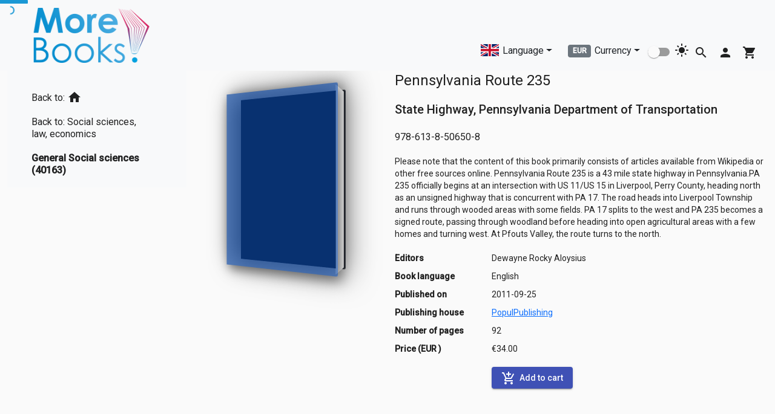

--- FILE ---
content_type: text/css; charset=utf-8
request_url: https://morebooks.de/shop-ui/styles.b393f721d51d6d090069.css
body_size: 35283
content:
.mat-badge-content{font-weight:600;font-size:12px;font-family:Roboto,Helvetica Neue,sans-serif}.mat-badge-small .mat-badge-content{font-size:9px}.mat-badge-large .mat-badge-content{font-size:24px}.mat-h1,.mat-headline,.mat-typography h1{font:400 24px/32px Roboto,Helvetica Neue,sans-serif;letter-spacing:normal;margin:0 0 16px}.mat-h2,.mat-title,.mat-typography h2{font:500 20px/32px Roboto,Helvetica Neue,sans-serif;letter-spacing:normal;margin:0 0 16px}.mat-h3,.mat-subheading-2,.mat-typography h3{font:400 16px/28px Roboto,Helvetica Neue,sans-serif;letter-spacing:normal;margin:0 0 16px}.mat-h4,.mat-subheading-1,.mat-typography h4{font:400 15px/24px Roboto,Helvetica Neue,sans-serif;letter-spacing:normal;margin:0 0 16px}.mat-h5,.mat-typography h5{font:400 calc(14px * .83)/20px Roboto,Helvetica Neue,sans-serif;margin:0 0 12px}.mat-h6,.mat-typography h6{font:400 calc(14px * .67)/20px Roboto,Helvetica Neue,sans-serif;margin:0 0 12px}.mat-body-2,.mat-body-strong{font:500 14px/24px Roboto,Helvetica Neue,sans-serif;letter-spacing:normal}.mat-body,.mat-body-1,.mat-typography{font:400 14px/20px Roboto,Helvetica Neue,sans-serif;letter-spacing:normal}.mat-body p,.mat-body-1 p,.mat-typography p{margin:0 0 12px}.mat-caption,.mat-small{font:400 12px/20px Roboto,Helvetica Neue,sans-serif;letter-spacing:normal}.mat-display-4,.mat-typography .mat-display-4{font:300 112px/112px Roboto,Helvetica Neue,sans-serif;letter-spacing:-.05em;margin:0 0 56px}.mat-display-3,.mat-typography .mat-display-3{font:400 56px/56px Roboto,Helvetica Neue,sans-serif;letter-spacing:-.02em;margin:0 0 64px}.mat-display-2,.mat-typography .mat-display-2{font:400 45px/48px Roboto,Helvetica Neue,sans-serif;letter-spacing:-.005em;margin:0 0 64px}.mat-display-1,.mat-typography .mat-display-1{font:400 34px/40px Roboto,Helvetica Neue,sans-serif;letter-spacing:normal;margin:0 0 64px}.mat-bottom-sheet-container{font:400 14px/20px Roboto,Helvetica Neue,sans-serif;letter-spacing:normal}.mat-button,.mat-fab,.mat-flat-button,.mat-icon-button,.mat-mini-fab,.mat-raised-button,.mat-stroked-button{font-family:Roboto,Helvetica Neue,sans-serif;font-size:14px;font-weight:500}.mat-button-toggle,.mat-card{font-family:Roboto,Helvetica Neue,sans-serif}.mat-card-title{font-size:24px;font-weight:500}.mat-card-header .mat-card-title{font-size:20px}.mat-card-content,.mat-card-subtitle{font-size:14px}.mat-checkbox{font-family:Roboto,Helvetica Neue,sans-serif}.mat-checkbox-layout .mat-checkbox-label{line-height:24px}.mat-chip{font-size:14px;font-weight:500}.mat-chip .mat-chip-remove.mat-icon,.mat-chip .mat-chip-trailing-icon.mat-icon{font-size:18px}.mat-table{font-family:Roboto,Helvetica Neue,sans-serif}.mat-header-cell{font-size:12px;font-weight:500}.mat-cell,.mat-footer-cell{font-size:14px}.mat-calendar{font-family:Roboto,Helvetica Neue,sans-serif}.mat-calendar-body{font-size:13px}.mat-calendar-body-label,.mat-calendar-period-button{font-size:14px;font-weight:500}.mat-calendar-table-header th{font-size:11px;font-weight:400}.mat-dialog-title{font:500 20px/32px Roboto,Helvetica Neue,sans-serif;letter-spacing:normal}.mat-expansion-panel-header{font-family:Roboto,Helvetica Neue,sans-serif;font-size:15px;font-weight:400}.mat-expansion-panel-content{font:400 14px/20px Roboto,Helvetica Neue,sans-serif;letter-spacing:normal}.mat-form-field{font-size:inherit;font-weight:400;line-height:1.125;font-family:Roboto,Helvetica Neue,sans-serif;letter-spacing:normal}.mat-form-field-wrapper{padding-bottom:1.34375em}.mat-form-field-prefix .mat-icon,.mat-form-field-suffix .mat-icon{font-size:150%;line-height:1.125}.mat-form-field-prefix .mat-icon-button,.mat-form-field-suffix .mat-icon-button{height:1.5em;width:1.5em}.mat-form-field-prefix .mat-icon-button .mat-icon,.mat-form-field-suffix .mat-icon-button .mat-icon{height:1.125em;line-height:1.125}.mat-form-field-infix{padding:.5em 0;border-top:.84375em solid #0000}.mat-form-field-can-float .mat-input-server:focus+.mat-form-field-label-wrapper .mat-form-field-label,.mat-form-field-can-float.mat-form-field-should-float .mat-form-field-label{transform:translateY(-1.34375em) scale(.75);width:133.3333333333%}.mat-form-field-can-float .mat-input-server[label]:not(:label-shown)+.mat-form-field-label-wrapper .mat-form-field-label{transform:translateY(-1.34374em) scale(.75);width:133.3333433333%}.mat-form-field-label-wrapper{top:-.84375em;padding-top:.84375em}.mat-form-field-label{top:1.34375em}.mat-form-field-underline{bottom:1.34375em}.mat-form-field-subscript-wrapper{font-size:75%;margin-top:.6666666667em;top:calc(100% - 1.7916666667em)}.mat-form-field-appearance-legacy .mat-form-field-wrapper{padding-bottom:1.25em}.mat-form-field-appearance-legacy .mat-form-field-infix{padding:.4375em 0}.mat-form-field-appearance-legacy.mat-form-field-can-float .mat-input-server:focus+.mat-form-field-label-wrapper .mat-form-field-label,.mat-form-field-appearance-legacy.mat-form-field-can-float.mat-form-field-should-float .mat-form-field-label{transform:translateY(-1.28125em) scale(.75) perspective(100px) translateZ(.001px);-ms-transform:translateY(-1.28125em) scale(.75);width:133.3333333333%}.mat-form-field-appearance-legacy.mat-form-field-can-float .mat-form-field-autofill-control:-webkit-autofill+.mat-form-field-label-wrapper .mat-form-field-label{transform:translateY(-1.28125em) scale(.75) perspective(100px) translateZ(.00101px);-ms-transform:translateY(-1.28124em) scale(.75);width:133.3333433333%}.mat-form-field-appearance-legacy.mat-form-field-can-float .mat-input-server[label]:not(:label-shown)+.mat-form-field-label-wrapper .mat-form-field-label{transform:translateY(-1.28125em) scale(.75) perspective(100px) translateZ(.00102px);-ms-transform:translateY(-1.28123em) scale(.75);width:133.3333533333%}.mat-form-field-appearance-legacy .mat-form-field-label{top:1.28125em}.mat-form-field-appearance-legacy .mat-form-field-underline{bottom:1.25em}.mat-form-field-appearance-legacy .mat-form-field-subscript-wrapper{margin-top:.5416666667em;top:calc(100% - 1.6666666667em)}@media print{.mat-form-field-appearance-legacy.mat-form-field-can-float .mat-input-server:focus+.mat-form-field-label-wrapper .mat-form-field-label,.mat-form-field-appearance-legacy.mat-form-field-can-float.mat-form-field-should-float .mat-form-field-label{transform:translateY(-1.28122em) scale(.75)}.mat-form-field-appearance-legacy.mat-form-field-can-float .mat-form-field-autofill-control:-webkit-autofill+.mat-form-field-label-wrapper .mat-form-field-label{transform:translateY(-1.28121em) scale(.75)}.mat-form-field-appearance-legacy.mat-form-field-can-float .mat-input-server[label]:not(:label-shown)+.mat-form-field-label-wrapper .mat-form-field-label{transform:translateY(-1.2812em) scale(.75)}}.mat-form-field-appearance-fill .mat-form-field-infix{padding:.25em 0 .75em}.mat-form-field-appearance-fill .mat-form-field-label{top:1.09375em;margin-top:-.5em}.mat-form-field-appearance-fill.mat-form-field-can-float .mat-input-server:focus+.mat-form-field-label-wrapper .mat-form-field-label,.mat-form-field-appearance-fill.mat-form-field-can-float.mat-form-field-should-float .mat-form-field-label{transform:translateY(-.59375em) scale(.75);width:133.3333333333%}.mat-form-field-appearance-fill.mat-form-field-can-float .mat-input-server[label]:not(:label-shown)+.mat-form-field-label-wrapper .mat-form-field-label{transform:translateY(-.59374em) scale(.75);width:133.3333433333%}.mat-form-field-appearance-outline .mat-form-field-infix{padding:1em 0}.mat-form-field-appearance-outline .mat-form-field-label{top:1.84375em;margin-top:-.25em}.mat-form-field-appearance-outline.mat-form-field-can-float .mat-input-server:focus+.mat-form-field-label-wrapper .mat-form-field-label,.mat-form-field-appearance-outline.mat-form-field-can-float.mat-form-field-should-float .mat-form-field-label{transform:translateY(-1.59375em) scale(.75);width:133.3333333333%}.mat-form-field-appearance-outline.mat-form-field-can-float .mat-input-server[label]:not(:label-shown)+.mat-form-field-label-wrapper .mat-form-field-label{transform:translateY(-1.59374em) scale(.75);width:133.3333433333%}.mat-grid-tile-footer,.mat-grid-tile-header{font-size:14px}.mat-grid-tile-footer .mat-line,.mat-grid-tile-header .mat-line{white-space:nowrap;overflow:hidden;text-overflow:ellipsis;display:block;box-sizing:border-box}.mat-grid-tile-footer .mat-line:nth-child(n+2),.mat-grid-tile-header .mat-line:nth-child(n+2){font-size:12px}input.mat-input-element{margin-top:-.0625em}.mat-menu-item{font-family:Roboto,Helvetica Neue,sans-serif;font-size:14px;font-weight:400}.mat-paginator,.mat-paginator-page-size .mat-select-trigger{font-family:Roboto,Helvetica Neue,sans-serif;font-size:12px}.mat-radio-button,.mat-select{font-family:Roboto,Helvetica Neue,sans-serif}.mat-select-trigger{height:1.125em}.mat-slide-toggle-content,.mat-slider-thumb-label-text{font-family:Roboto,Helvetica Neue,sans-serif}.mat-slider-thumb-label-text{font-size:12px;font-weight:500}.mat-stepper-horizontal,.mat-stepper-vertical{font-family:Roboto,Helvetica Neue,sans-serif}.mat-step-label{font-size:14px;font-weight:400}.mat-step-sub-label-error{font-weight:400}.mat-step-label-error{font-size:14px}.mat-step-label-selected{font-size:14px;font-weight:500}.mat-tab-group,.mat-tab-label,.mat-tab-link{font-family:Roboto,Helvetica Neue,sans-serif}.mat-tab-label,.mat-tab-link{font-size:14px;font-weight:500}.mat-toolbar,.mat-toolbar h1,.mat-toolbar h2,.mat-toolbar h3,.mat-toolbar h4,.mat-toolbar h5,.mat-toolbar h6{font:500 20px/32px Roboto,Helvetica Neue,sans-serif;letter-spacing:normal;margin:0}.mat-tooltip{font-family:Roboto,Helvetica Neue,sans-serif;font-size:10px;padding-top:6px;padding-bottom:6px}.mat-tooltip-handset{font-size:14px;padding-top:8px;padding-bottom:8px}.mat-list-item,.mat-list-option{font-family:Roboto,Helvetica Neue,sans-serif}.mat-list-base .mat-list-item{font-size:16px}.mat-list-base .mat-list-item .mat-line{white-space:nowrap;overflow:hidden;text-overflow:ellipsis;display:block;box-sizing:border-box}.mat-list-base .mat-list-item .mat-line:nth-child(n+2){font-size:14px}.mat-list-base .mat-list-option{font-size:16px}.mat-list-base .mat-list-option .mat-line{white-space:nowrap;overflow:hidden;text-overflow:ellipsis;display:block;box-sizing:border-box}.mat-list-base .mat-list-option .mat-line:nth-child(n+2){font-size:14px}.mat-list-base .mat-subheader{font-family:Roboto,Helvetica Neue,sans-serif;font-size:14px;font-weight:500}.mat-list-base[dense] .mat-list-item{font-size:12px}.mat-list-base[dense] .mat-list-item .mat-line{white-space:nowrap;overflow:hidden;text-overflow:ellipsis;display:block;box-sizing:border-box}.mat-list-base[dense] .mat-list-item .mat-line:nth-child(n+2),.mat-list-base[dense] .mat-list-option{font-size:12px}.mat-list-base[dense] .mat-list-option .mat-line{white-space:nowrap;overflow:hidden;text-overflow:ellipsis;display:block;box-sizing:border-box}.mat-list-base[dense] .mat-list-option .mat-line:nth-child(n+2){font-size:12px}.mat-list-base[dense] .mat-subheader{font-family:Roboto,Helvetica Neue,sans-serif;font-size:12px;font-weight:500}.mat-option{font-family:Roboto,Helvetica Neue,sans-serif;font-size:16px}.mat-optgroup-label{font:500 14px/24px Roboto,Helvetica Neue,sans-serif;letter-spacing:normal}.mat-simple-snackbar{font-family:Roboto,Helvetica Neue,sans-serif;font-size:14px}.mat-simple-snackbar-action{line-height:1;font-family:inherit;font-size:inherit;font-weight:500}.mat-tree{font-family:Roboto,Helvetica Neue,sans-serif}.mat-nested-tree-node,.mat-tree-node{font-weight:400;font-size:14px}.mat-ripple{overflow:hidden;position:relative}.mat-ripple:not(:empty){transform:translateZ(0)}.mat-ripple.mat-ripple-unbounded{overflow:visible}.mat-ripple-element{position:absolute;border-radius:50%;pointer-events:none;transition:opacity,transform 0ms cubic-bezier(0,0,.2,1);transform:scale(0)}.cdk-high-contrast-active .mat-ripple-element{display:none}.cdk-visually-hidden{border:0;clip:rect(0 0 0 0);height:1px;margin:-1px;overflow:hidden;padding:0;position:absolute;width:1px;white-space:nowrap;outline:0;-webkit-appearance:none;-moz-appearance:none}.cdk-global-overlay-wrapper,.cdk-overlay-container{pointer-events:none;top:0;left:0;height:100%;width:100%}.cdk-overlay-container{position:fixed;z-index:1000}.cdk-overlay-container:empty{display:none}.cdk-global-overlay-wrapper,.cdk-overlay-pane{display:flex;position:absolute;z-index:1000}.cdk-overlay-pane{pointer-events:auto;box-sizing:border-box;max-width:100%;max-height:100%}.cdk-overlay-backdrop{position:absolute;top:0;bottom:0;left:0;right:0;z-index:1000;pointer-events:auto;-webkit-tap-highlight-color:transparent;transition:opacity .4s cubic-bezier(.25,.8,.25,1);opacity:0}.cdk-overlay-backdrop.cdk-overlay-backdrop-showing{opacity:1}.cdk-high-contrast-active .cdk-overlay-backdrop.cdk-overlay-backdrop-showing{opacity:.6}.cdk-overlay-dark-backdrop{background:#00000052}.cdk-overlay-transparent-backdrop,.cdk-overlay-transparent-backdrop.cdk-overlay-backdrop-showing{opacity:0}.cdk-overlay-connected-position-bounding-box{position:absolute;z-index:1000;display:flex;flex-direction:column;min-width:1px;min-height:1px}.cdk-global-scrollblock{position:fixed;width:100%;overflow-y:scroll}textarea.cdk-textarea-autosize{resize:none}textarea.cdk-textarea-autosize-measuring{padding:2px 0!important;box-sizing:initial!important;height:auto!important;overflow:hidden!important}textarea.cdk-textarea-autosize-measuring-firefox{padding:2px 0!important;box-sizing:initial!important;height:0!important}.cdk-text-field-autofill-monitored:-webkit-autofill{animation:cdk-text-field-autofill-start 0s 1ms}.cdk-text-field-autofill-monitored:not(:-webkit-autofill){animation:cdk-text-field-autofill-end 0s 1ms}.mat-focus-indicator,.mat-mdc-focus-indicator{position:relative}.mat-ripple-element{background-color:#0000001a}.mat-option{color:#000000de}.mat-option.mat-selected:not(.mat-option-multiple):not(.mat-option-disabled),.mat-option:focus:not(.mat-option-disabled),.mat-option:hover:not(.mat-option-disabled){background:#0000000a}.mat-option.mat-active{background:#0000000a;color:#000000de}.mat-option.mat-option-disabled{color:#00000061}.mat-primary .mat-option.mat-selected:not(.mat-option-disabled){color:#3f51b5}.mat-accent .mat-option.mat-selected:not(.mat-option-disabled){color:#ff4081}.mat-warn .mat-option.mat-selected:not(.mat-option-disabled){color:#f44336}.mat-optgroup-label{color:#0000008a}.mat-optgroup-disabled .mat-optgroup-label{color:#00000061}.mat-pseudo-checkbox{color:#0000008a}.mat-pseudo-checkbox:after{color:#fafafa}.mat-pseudo-checkbox-disabled{color:#b0b0b0}.mat-primary .mat-pseudo-checkbox-checked,.mat-primary .mat-pseudo-checkbox-indeterminate{background:#3f51b5}.mat-accent .mat-pseudo-checkbox-checked,.mat-accent .mat-pseudo-checkbox-indeterminate,.mat-pseudo-checkbox-checked,.mat-pseudo-checkbox-indeterminate{background:#ff4081}.mat-warn .mat-pseudo-checkbox-checked,.mat-warn .mat-pseudo-checkbox-indeterminate{background:#f44336}.mat-pseudo-checkbox-checked.mat-pseudo-checkbox-disabled,.mat-pseudo-checkbox-indeterminate.mat-pseudo-checkbox-disabled{background:#b0b0b0}.mat-app-background{background-color:#fafafa;color:#000000de}.mat-elevation-z0{box-shadow:0 0 0 0 #0003,0 0 0 0 #00000024,0 0 0 0 #0000001f}.mat-elevation-z1{box-shadow:0 2px 1px -1px #0003,0 1px 1px 0 #00000024,0 1px 3px 0 #0000001f}.mat-elevation-z2{box-shadow:0 3px 1px -2px #0003,0 2px 2px 0 #00000024,0 1px 5px 0 #0000001f}.mat-elevation-z3{box-shadow:0 3px 3px -2px #0003,0 3px 4px 0 #00000024,0 1px 8px 0 #0000001f}.mat-elevation-z4{box-shadow:0 2px 4px -1px #0003,0 4px 5px 0 #00000024,0 1px 10px 0 #0000001f}.mat-elevation-z5{box-shadow:0 3px 5px -1px #0003,0 5px 8px 0 #00000024,0 1px 14px 0 #0000001f}.mat-elevation-z6{box-shadow:0 3px 5px -1px #0003,0 6px 10px 0 #00000024,0 1px 18px 0 #0000001f}.mat-elevation-z7{box-shadow:0 4px 5px -2px #0003,0 7px 10px 1px #00000024,0 2px 16px 1px #0000001f}.mat-elevation-z8{box-shadow:0 5px 5px -3px #0003,0 8px 10px 1px #00000024,0 3px 14px 2px #0000001f}.mat-elevation-z9{box-shadow:0 5px 6px -3px #0003,0 9px 12px 1px #00000024,0 3px 16px 2px #0000001f}.mat-elevation-z10{box-shadow:0 6px 6px -3px #0003,0 10px 14px 1px #00000024,0 4px 18px 3px #0000001f}.mat-elevation-z11{box-shadow:0 6px 7px -4px #0003,0 11px 15px 1px #00000024,0 4px 20px 3px #0000001f}.mat-elevation-z12{box-shadow:0 7px 8px -4px #0003,0 12px 17px 2px #00000024,0 5px 22px 4px #0000001f}.mat-elevation-z13{box-shadow:0 7px 8px -4px #0003,0 13px 19px 2px #00000024,0 5px 24px 4px #0000001f}.mat-elevation-z14{box-shadow:0 7px 9px -4px #0003,0 14px 21px 2px #00000024,0 5px 26px 4px #0000001f}.mat-elevation-z15{box-shadow:0 8px 9px -5px #0003,0 15px 22px 2px #00000024,0 6px 28px 5px #0000001f}.mat-elevation-z16{box-shadow:0 8px 10px -5px #0003,0 16px 24px 2px #00000024,0 6px 30px 5px #0000001f}.mat-elevation-z17{box-shadow:0 8px 11px -5px #0003,0 17px 26px 2px #00000024,0 6px 32px 5px #0000001f}.mat-elevation-z18{box-shadow:0 9px 11px -5px #0003,0 18px 28px 2px #00000024,0 7px 34px 6px #0000001f}.mat-elevation-z19{box-shadow:0 9px 12px -6px #0003,0 19px 29px 2px #00000024,0 7px 36px 6px #0000001f}.mat-elevation-z20{box-shadow:0 10px 13px -6px #0003,0 20px 31px 3px #00000024,0 8px 38px 7px #0000001f}.mat-elevation-z21{box-shadow:0 10px 13px -6px #0003,0 21px 33px 3px #00000024,0 8px 40px 7px #0000001f}.mat-elevation-z22{box-shadow:0 10px 14px -6px #0003,0 22px 35px 3px #00000024,0 8px 42px 7px #0000001f}.mat-elevation-z23{box-shadow:0 11px 14px -7px #0003,0 23px 36px 3px #00000024,0 9px 44px 8px #0000001f}.mat-elevation-z24{box-shadow:0 11px 15px -7px #0003,0 24px 38px 3px #00000024,0 9px 46px 8px #0000001f}.mat-autocomplete-panel{background:#fff;color:#000000de}.mat-autocomplete-panel:not([class*=mat-elevation-z]){box-shadow:0 2px 4px -1px #0003,0 4px 5px 0 #00000024,0 1px 10px 0 #0000001f}.mat-autocomplete-panel .mat-option.mat-selected:not(.mat-active):not(:hover){background:#fff}.mat-autocomplete-panel .mat-option.mat-selected:not(.mat-active):not(:hover):not(.mat-option-disabled){color:#000000de}.mat-badge{position:relative}.mat-badge-hidden .mat-badge-content{display:none}.mat-badge-content{position:absolute;text-align:center;display:inline-block;border-radius:50%;transition:transform .2s ease-in-out;transform:scale(.6);overflow:hidden;white-space:nowrap;text-overflow:ellipsis;pointer-events:none}.mat-badge-content._mat-animation-noopable,.ng-animate-disabled .mat-badge-content{transition:none}.mat-badge-content.mat-badge-active{transform:none}.mat-badge-small .mat-badge-content{width:16px;height:16px;line-height:16px}.mat-badge-small.mat-badge-above .mat-badge-content{top:-8px}.mat-badge-small.mat-badge-below .mat-badge-content{bottom:-8px}.mat-badge-small.mat-badge-before .mat-badge-content{left:-16px}[dir=rtl] .mat-badge-small.mat-badge-before .mat-badge-content{left:auto;right:-16px}.mat-badge-small.mat-badge-after .mat-badge-content{right:-16px}[dir=rtl] .mat-badge-small.mat-badge-after .mat-badge-content{right:auto;left:-16px}.mat-badge-small.mat-badge-overlap.mat-badge-before .mat-badge-content{left:-8px}[dir=rtl] .mat-badge-small.mat-badge-overlap.mat-badge-before .mat-badge-content{left:auto;right:-8px}.mat-badge-small.mat-badge-overlap.mat-badge-after .mat-badge-content{right:-8px}[dir=rtl] .mat-badge-small.mat-badge-overlap.mat-badge-after .mat-badge-content{right:auto;left:-8px}.mat-badge-medium .mat-badge-content{width:22px;height:22px;line-height:22px}.mat-badge-medium.mat-badge-above .mat-badge-content{top:-11px}.mat-badge-medium.mat-badge-below .mat-badge-content{bottom:-11px}.mat-badge-medium.mat-badge-before .mat-badge-content{left:-22px}[dir=rtl] .mat-badge-medium.mat-badge-before .mat-badge-content{left:auto;right:-22px}.mat-badge-medium.mat-badge-after .mat-badge-content{right:-22px}[dir=rtl] .mat-badge-medium.mat-badge-after .mat-badge-content{right:auto;left:-22px}.mat-badge-medium.mat-badge-overlap.mat-badge-before .mat-badge-content{left:-11px}[dir=rtl] .mat-badge-medium.mat-badge-overlap.mat-badge-before .mat-badge-content{left:auto;right:-11px}.mat-badge-medium.mat-badge-overlap.mat-badge-after .mat-badge-content{right:-11px}[dir=rtl] .mat-badge-medium.mat-badge-overlap.mat-badge-after .mat-badge-content{right:auto;left:-11px}.mat-badge-large .mat-badge-content{width:28px;height:28px;line-height:28px}.mat-badge-large.mat-badge-above .mat-badge-content{top:-14px}.mat-badge-large.mat-badge-below .mat-badge-content{bottom:-14px}.mat-badge-large.mat-badge-before .mat-badge-content{left:-28px}[dir=rtl] .mat-badge-large.mat-badge-before .mat-badge-content{left:auto;right:-28px}.mat-badge-large.mat-badge-after .mat-badge-content{right:-28px}[dir=rtl] .mat-badge-large.mat-badge-after .mat-badge-content{right:auto;left:-28px}.mat-badge-large.mat-badge-overlap.mat-badge-before .mat-badge-content{left:-14px}[dir=rtl] .mat-badge-large.mat-badge-overlap.mat-badge-before .mat-badge-content{left:auto;right:-14px}.mat-badge-large.mat-badge-overlap.mat-badge-after .mat-badge-content{right:-14px}[dir=rtl] .mat-badge-large.mat-badge-overlap.mat-badge-after .mat-badge-content{right:auto;left:-14px}.mat-badge-content{color:#fff;background:#3f51b5}.cdk-high-contrast-active .mat-badge-content{outline:1px solid;border-radius:0}.mat-badge-accent .mat-badge-content{background:#ff4081;color:#fff}.mat-badge-warn .mat-badge-content{color:#fff;background:#f44336}.mat-badge-disabled .mat-badge-content{background:#b9b9b9;color:#00000061}.mat-bottom-sheet-container{box-shadow:0 8px 10px -5px #0003,0 16px 24px 2px #00000024,0 6px 30px 5px #0000001f;background:#fff;color:#000000de}.mat-button,.mat-icon-button,.mat-stroked-button{color:inherit;background:#0000}.mat-button.mat-primary,.mat-icon-button.mat-primary,.mat-stroked-button.mat-primary{color:#3f51b5}.mat-button.mat-accent,.mat-icon-button.mat-accent,.mat-stroked-button.mat-accent{color:#ff4081}.mat-button.mat-warn,.mat-icon-button.mat-warn,.mat-stroked-button.mat-warn{color:#f44336}.mat-button.mat-accent.mat-button-disabled,.mat-button.mat-button-disabled.mat-button-disabled,.mat-button.mat-primary.mat-button-disabled,.mat-button.mat-warn.mat-button-disabled,.mat-icon-button.mat-accent.mat-button-disabled,.mat-icon-button.mat-button-disabled.mat-button-disabled,.mat-icon-button.mat-primary.mat-button-disabled,.mat-icon-button.mat-warn.mat-button-disabled,.mat-stroked-button.mat-accent.mat-button-disabled,.mat-stroked-button.mat-button-disabled.mat-button-disabled,.mat-stroked-button.mat-primary.mat-button-disabled,.mat-stroked-button.mat-warn.mat-button-disabled{color:#00000042}.mat-button.mat-primary .mat-button-focus-overlay,.mat-icon-button.mat-primary .mat-button-focus-overlay,.mat-stroked-button.mat-primary .mat-button-focus-overlay{background-color:#3f51b5}.mat-button.mat-accent .mat-button-focus-overlay,.mat-icon-button.mat-accent .mat-button-focus-overlay,.mat-stroked-button.mat-accent .mat-button-focus-overlay{background-color:#ff4081}.mat-button.mat-warn .mat-button-focus-overlay,.mat-icon-button.mat-warn .mat-button-focus-overlay,.mat-stroked-button.mat-warn .mat-button-focus-overlay{background-color:#f44336}.mat-button.mat-button-disabled .mat-button-focus-overlay,.mat-icon-button.mat-button-disabled .mat-button-focus-overlay,.mat-stroked-button.mat-button-disabled .mat-button-focus-overlay{background-color:initial}.mat-button .mat-ripple-element,.mat-icon-button .mat-ripple-element,.mat-stroked-button .mat-ripple-element{opacity:.1;background-color:currentColor}.mat-button-focus-overlay{background:#000}.mat-stroked-button:not(.mat-button-disabled){border-color:#0000001f}.mat-fab,.mat-flat-button,.mat-mini-fab,.mat-raised-button{color:#000000de;background-color:#fff}.mat-fab.mat-accent,.mat-fab.mat-primary,.mat-fab.mat-warn,.mat-flat-button.mat-accent,.mat-flat-button.mat-primary,.mat-flat-button.mat-warn,.mat-mini-fab.mat-accent,.mat-mini-fab.mat-primary,.mat-mini-fab.mat-warn,.mat-raised-button.mat-accent,.mat-raised-button.mat-primary,.mat-raised-button.mat-warn{color:#fff}.mat-fab.mat-accent.mat-button-disabled,.mat-fab.mat-button-disabled.mat-button-disabled,.mat-fab.mat-primary.mat-button-disabled,.mat-fab.mat-warn.mat-button-disabled,.mat-flat-button.mat-accent.mat-button-disabled,.mat-flat-button.mat-button-disabled.mat-button-disabled,.mat-flat-button.mat-primary.mat-button-disabled,.mat-flat-button.mat-warn.mat-button-disabled,.mat-mini-fab.mat-accent.mat-button-disabled,.mat-mini-fab.mat-button-disabled.mat-button-disabled,.mat-mini-fab.mat-primary.mat-button-disabled,.mat-mini-fab.mat-warn.mat-button-disabled,.mat-raised-button.mat-accent.mat-button-disabled,.mat-raised-button.mat-button-disabled.mat-button-disabled,.mat-raised-button.mat-primary.mat-button-disabled,.mat-raised-button.mat-warn.mat-button-disabled{color:#00000042}.mat-fab.mat-primary,.mat-flat-button.mat-primary,.mat-mini-fab.mat-primary,.mat-raised-button.mat-primary{background-color:#3f51b5}.mat-fab.mat-accent,.mat-flat-button.mat-accent,.mat-mini-fab.mat-accent,.mat-raised-button.mat-accent{background-color:#ff4081}.mat-fab.mat-warn,.mat-flat-button.mat-warn,.mat-mini-fab.mat-warn,.mat-raised-button.mat-warn{background-color:#f44336}.mat-fab.mat-accent.mat-button-disabled,.mat-fab.mat-button-disabled.mat-button-disabled,.mat-fab.mat-primary.mat-button-disabled,.mat-fab.mat-warn.mat-button-disabled,.mat-flat-button.mat-accent.mat-button-disabled,.mat-flat-button.mat-button-disabled.mat-button-disabled,.mat-flat-button.mat-primary.mat-button-disabled,.mat-flat-button.mat-warn.mat-button-disabled,.mat-mini-fab.mat-accent.mat-button-disabled,.mat-mini-fab.mat-button-disabled.mat-button-disabled,.mat-mini-fab.mat-primary.mat-button-disabled,.mat-mini-fab.mat-warn.mat-button-disabled,.mat-raised-button.mat-accent.mat-button-disabled,.mat-raised-button.mat-button-disabled.mat-button-disabled,.mat-raised-button.mat-primary.mat-button-disabled,.mat-raised-button.mat-warn.mat-button-disabled{background-color:#0000001f}.mat-fab.mat-accent .mat-ripple-element,.mat-fab.mat-primary .mat-ripple-element,.mat-fab.mat-warn .mat-ripple-element,.mat-flat-button.mat-accent .mat-ripple-element,.mat-flat-button.mat-primary .mat-ripple-element,.mat-flat-button.mat-warn .mat-ripple-element,.mat-mini-fab.mat-accent .mat-ripple-element,.mat-mini-fab.mat-primary .mat-ripple-element,.mat-mini-fab.mat-warn .mat-ripple-element,.mat-raised-button.mat-accent .mat-ripple-element,.mat-raised-button.mat-primary .mat-ripple-element,.mat-raised-button.mat-warn .mat-ripple-element{background-color:#ffffff1a}.mat-flat-button:not([class*=mat-elevation-z]),.mat-stroked-button:not([class*=mat-elevation-z]){box-shadow:0 0 0 0 #0003,0 0 0 0 #00000024,0 0 0 0 #0000001f}.mat-raised-button:not([class*=mat-elevation-z]){box-shadow:0 3px 1px -2px #0003,0 2px 2px 0 #00000024,0 1px 5px 0 #0000001f}.mat-raised-button:not(.mat-button-disabled):active:not([class*=mat-elevation-z]){box-shadow:0 5px 5px -3px #0003,0 8px 10px 1px #00000024,0 3px 14px 2px #0000001f}.mat-raised-button.mat-button-disabled:not([class*=mat-elevation-z]){box-shadow:0 0 0 0 #0003,0 0 0 0 #00000024,0 0 0 0 #0000001f}.mat-fab:not([class*=mat-elevation-z]),.mat-mini-fab:not([class*=mat-elevation-z]){box-shadow:0 3px 5px -1px #0003,0 6px 10px 0 #00000024,0 1px 18px 0 #0000001f}.mat-fab:not(.mat-button-disabled):active:not([class*=mat-elevation-z]),.mat-mini-fab:not(.mat-button-disabled):active:not([class*=mat-elevation-z]){box-shadow:0 7px 8px -4px #0003,0 12px 17px 2px #00000024,0 5px 22px 4px #0000001f}.mat-fab.mat-button-disabled:not([class*=mat-elevation-z]),.mat-mini-fab.mat-button-disabled:not([class*=mat-elevation-z]){box-shadow:0 0 0 0 #0003,0 0 0 0 #00000024,0 0 0 0 #0000001f}.mat-button-toggle-group,.mat-button-toggle-standalone{box-shadow:0 3px 1px -2px #0003,0 2px 2px 0 #00000024,0 1px 5px 0 #0000001f}.mat-button-toggle-group-appearance-standard,.mat-button-toggle-standalone.mat-button-toggle-appearance-standard{box-shadow:none}.mat-button-toggle{color:#00000061}.mat-button-toggle .mat-button-toggle-focus-overlay{background-color:#0000001f}.mat-button-toggle-appearance-standard{color:#000000de;background:#fff}.mat-button-toggle-appearance-standard .mat-button-toggle-focus-overlay{background-color:#000}.mat-button-toggle-group-appearance-standard .mat-button-toggle+.mat-button-toggle{border-left:1px solid #0000001f}[dir=rtl] .mat-button-toggle-group-appearance-standard .mat-button-toggle+.mat-button-toggle{border-left:none;border-right:1px solid #0000001f}.mat-button-toggle-group-appearance-standard.mat-button-toggle-vertical .mat-button-toggle+.mat-button-toggle{border-left:none;border-right:none;border-top:1px solid #0000001f}.mat-button-toggle-checked{background-color:#e0e0e0;color:#0000008a}.mat-button-toggle-checked.mat-button-toggle-appearance-standard{color:#000000de}.mat-button-toggle-disabled{color:#00000042;background-color:#eee}.mat-button-toggle-disabled.mat-button-toggle-appearance-standard{background:#fff}.mat-button-toggle-disabled.mat-button-toggle-checked{background-color:#bdbdbd}.mat-button-toggle-group-appearance-standard,.mat-button-toggle-standalone.mat-button-toggle-appearance-standard{border:1px solid #0000001f}.mat-button-toggle-appearance-standard .mat-button-toggle-label-content{line-height:48px}.mat-card{background:#fff;color:#000000de}.mat-card:not([class*=mat-elevation-z]){box-shadow:0 2px 1px -1px #0003,0 1px 1px 0 #00000024,0 1px 3px 0 #0000001f}.mat-card.mat-card-flat:not([class*=mat-elevation-z]){box-shadow:0 0 0 0 #0003,0 0 0 0 #00000024,0 0 0 0 #0000001f}.mat-card-subtitle{color:#0000008a}.mat-checkbox-frame{border-color:#0000008a}.mat-checkbox-checkmark{fill:#fafafa}.mat-checkbox-checkmark-path{stroke:#fafafa!important}.mat-checkbox-mixedmark{background-color:#fafafa}.mat-checkbox-checked.mat-primary .mat-checkbox-background,.mat-checkbox-indeterminate.mat-primary .mat-checkbox-background{background-color:#3f51b5}.mat-checkbox-checked.mat-accent .mat-checkbox-background,.mat-checkbox-indeterminate.mat-accent .mat-checkbox-background{background-color:#ff4081}.mat-checkbox-checked.mat-warn .mat-checkbox-background,.mat-checkbox-indeterminate.mat-warn .mat-checkbox-background{background-color:#f44336}.mat-checkbox-disabled.mat-checkbox-checked .mat-checkbox-background,.mat-checkbox-disabled.mat-checkbox-indeterminate .mat-checkbox-background{background-color:#b0b0b0}.mat-checkbox-disabled:not(.mat-checkbox-checked) .mat-checkbox-frame{border-color:#b0b0b0}.mat-checkbox-disabled .mat-checkbox-label{color:#0000008a}.mat-checkbox .mat-ripple-element{background-color:#000}.mat-checkbox-checked:not(.mat-checkbox-disabled).mat-primary .mat-ripple-element,.mat-checkbox:active:not(.mat-checkbox-disabled).mat-primary .mat-ripple-element{background:#3f51b5}.mat-checkbox-checked:not(.mat-checkbox-disabled).mat-accent .mat-ripple-element,.mat-checkbox:active:not(.mat-checkbox-disabled).mat-accent .mat-ripple-element{background:#ff4081}.mat-checkbox-checked:not(.mat-checkbox-disabled).mat-warn .mat-ripple-element,.mat-checkbox:active:not(.mat-checkbox-disabled).mat-warn .mat-ripple-element{background:#f44336}.mat-chip.mat-standard-chip{background-color:#e0e0e0;color:#000000de}.mat-chip.mat-standard-chip .mat-chip-remove{color:#000000de;opacity:.4}.mat-chip.mat-standard-chip:not(.mat-chip-disabled):active{box-shadow:0 3px 3px -2px #0003,0 3px 4px 0 #00000024,0 1px 8px 0 #0000001f}.mat-chip.mat-standard-chip:not(.mat-chip-disabled) .mat-chip-remove:hover{opacity:.54}.mat-chip.mat-standard-chip.mat-chip-disabled{opacity:.4}.mat-chip.mat-standard-chip:after{background:#000}.mat-chip.mat-standard-chip.mat-chip-selected.mat-primary{background-color:#3f51b5;color:#fff}.mat-chip.mat-standard-chip.mat-chip-selected.mat-primary .mat-chip-remove{color:#fff;opacity:.4}.mat-chip.mat-standard-chip.mat-chip-selected.mat-primary .mat-ripple-element{background-color:#ffffff1a}.mat-chip.mat-standard-chip.mat-chip-selected.mat-warn{background-color:#f44336;color:#fff}.mat-chip.mat-standard-chip.mat-chip-selected.mat-warn .mat-chip-remove{color:#fff;opacity:.4}.mat-chip.mat-standard-chip.mat-chip-selected.mat-warn .mat-ripple-element{background-color:#ffffff1a}.mat-chip.mat-standard-chip.mat-chip-selected.mat-accent{background-color:#ff4081;color:#fff}.mat-chip.mat-standard-chip.mat-chip-selected.mat-accent .mat-chip-remove{color:#fff;opacity:.4}.mat-chip.mat-standard-chip.mat-chip-selected.mat-accent .mat-ripple-element{background-color:#ffffff1a}.mat-table{background:#fff}.mat-table tbody,.mat-table tfoot,.mat-table thead,.mat-table-sticky,[mat-footer-row],[mat-header-row],[mat-row],mat-footer-row,mat-header-row,mat-row{background:inherit}mat-footer-row,mat-header-row,mat-row,td.mat-cell,td.mat-footer-cell,th.mat-header-cell{border-bottom-color:#0000001f}.mat-header-cell{color:#0000008a}.mat-cell,.mat-footer-cell{color:#000000de}.mat-calendar-arrow{border-top-color:#0000008a}.mat-datepicker-content .mat-calendar-next-button,.mat-datepicker-content .mat-calendar-previous-button,.mat-datepicker-toggle{color:#0000008a}.mat-calendar-table-header-divider:after{background:#0000001f}.mat-calendar-body-label,.mat-calendar-table-header{color:#0000008a}.mat-calendar-body-cell-content,.mat-date-range-input-separator{color:#000000de;border-color:#0000}.mat-calendar-body-disabled>.mat-calendar-body-cell-content:not(.mat-calendar-body-selected):not(.mat-calendar-body-comparison-identical),.mat-form-field-disabled .mat-date-range-input-separator{color:#00000061}.mat-calendar-body-in-preview{color:#0000003d}.mat-calendar-body-today:not(.mat-calendar-body-selected):not(.mat-calendar-body-comparison-identical){border-color:#00000061}.mat-calendar-body-disabled>.mat-calendar-body-today:not(.mat-calendar-body-selected):not(.mat-calendar-body-comparison-identical){border-color:#0000002e}.mat-calendar-body-in-range:before{background:#3f51b533}.mat-calendar-body-comparison-identical,.mat-calendar-body-in-comparison-range:before{background:#f9ab0033}.mat-calendar-body-comparison-bridge-start:before,[dir=rtl] .mat-calendar-body-comparison-bridge-end:before{background:linear-gradient(90deg,#3f51b533 50%,#f9ab0033 0)}.mat-calendar-body-comparison-bridge-end:before,[dir=rtl] .mat-calendar-body-comparison-bridge-start:before{background:linear-gradient(270deg,#3f51b533 50%,#f9ab0033 0)}.mat-calendar-body-in-comparison-range.mat-calendar-body-in-range:after,.mat-calendar-body-in-range>.mat-calendar-body-comparison-identical{background:#a8dab5}.mat-calendar-body-comparison-identical.mat-calendar-body-selected,.mat-calendar-body-in-comparison-range>.mat-calendar-body-selected{background:#46a35e}.mat-calendar-body-selected{background-color:#3f51b5;color:#fff}.mat-calendar-body-disabled>.mat-calendar-body-selected{background-color:#3f51b566}.mat-calendar-body-today.mat-calendar-body-selected{box-shadow:inset 0 0 0 1px #fff}.cdk-keyboard-focused .mat-calendar-body-active>.mat-calendar-body-cell-content:not(.mat-calendar-body-selected):not(.mat-calendar-body-comparison-identical),.cdk-program-focused .mat-calendar-body-active>.mat-calendar-body-cell-content:not(.mat-calendar-body-selected):not(.mat-calendar-body-comparison-identical),.mat-calendar-body-cell:not(.mat-calendar-body-disabled):hover>.mat-calendar-body-cell-content:not(.mat-calendar-body-selected):not(.mat-calendar-body-comparison-identical){background-color:#3f51b54d}.mat-datepicker-content{box-shadow:0 2px 4px -1px #0003,0 4px 5px 0 #00000024,0 1px 10px 0 #0000001f;background-color:#fff;color:#000000de}.mat-datepicker-content.mat-accent .mat-calendar-body-in-range:before{background:#ff408133}.mat-datepicker-content.mat-accent .mat-calendar-body-comparison-identical,.mat-datepicker-content.mat-accent .mat-calendar-body-in-comparison-range:before{background:#f9ab0033}.mat-datepicker-content.mat-accent .mat-calendar-body-comparison-bridge-start:before,.mat-datepicker-content.mat-accent [dir=rtl] .mat-calendar-body-comparison-bridge-end:before{background:linear-gradient(90deg,#ff408133 50%,#f9ab0033 0)}.mat-datepicker-content.mat-accent .mat-calendar-body-comparison-bridge-end:before,.mat-datepicker-content.mat-accent [dir=rtl] .mat-calendar-body-comparison-bridge-start:before{background:linear-gradient(270deg,#ff408133 50%,#f9ab0033 0)}.mat-datepicker-content.mat-accent .mat-calendar-body-in-comparison-range.mat-calendar-body-in-range:after,.mat-datepicker-content.mat-accent .mat-calendar-body-in-range>.mat-calendar-body-comparison-identical{background:#a8dab5}.mat-datepicker-content.mat-accent .mat-calendar-body-comparison-identical.mat-calendar-body-selected,.mat-datepicker-content.mat-accent .mat-calendar-body-in-comparison-range>.mat-calendar-body-selected{background:#46a35e}.mat-datepicker-content.mat-accent .mat-calendar-body-selected{background-color:#ff4081;color:#fff}.mat-datepicker-content.mat-accent .mat-calendar-body-disabled>.mat-calendar-body-selected{background-color:#ff408166}.mat-datepicker-content.mat-accent .mat-calendar-body-today.mat-calendar-body-selected{box-shadow:inset 0 0 0 1px #fff}.mat-datepicker-content.mat-accent .cdk-keyboard-focused .mat-calendar-body-active>.mat-calendar-body-cell-content:not(.mat-calendar-body-selected):not(.mat-calendar-body-comparison-identical),.mat-datepicker-content.mat-accent .cdk-program-focused .mat-calendar-body-active>.mat-calendar-body-cell-content:not(.mat-calendar-body-selected):not(.mat-calendar-body-comparison-identical),.mat-datepicker-content.mat-accent .mat-calendar-body-cell:not(.mat-calendar-body-disabled):hover>.mat-calendar-body-cell-content:not(.mat-calendar-body-selected):not(.mat-calendar-body-comparison-identical){background-color:#ff40814d}.mat-datepicker-content.mat-warn .mat-calendar-body-in-range:before{background:#f4433633}.mat-datepicker-content.mat-warn .mat-calendar-body-comparison-identical,.mat-datepicker-content.mat-warn .mat-calendar-body-in-comparison-range:before{background:#f9ab0033}.mat-datepicker-content.mat-warn .mat-calendar-body-comparison-bridge-start:before,.mat-datepicker-content.mat-warn [dir=rtl] .mat-calendar-body-comparison-bridge-end:before{background:linear-gradient(90deg,#f4433633 50%,#f9ab0033 0)}.mat-datepicker-content.mat-warn .mat-calendar-body-comparison-bridge-end:before,.mat-datepicker-content.mat-warn [dir=rtl] .mat-calendar-body-comparison-bridge-start:before{background:linear-gradient(270deg,#f4433633 50%,#f9ab0033 0)}.mat-datepicker-content.mat-warn .mat-calendar-body-in-comparison-range.mat-calendar-body-in-range:after,.mat-datepicker-content.mat-warn .mat-calendar-body-in-range>.mat-calendar-body-comparison-identical{background:#a8dab5}.mat-datepicker-content.mat-warn .mat-calendar-body-comparison-identical.mat-calendar-body-selected,.mat-datepicker-content.mat-warn .mat-calendar-body-in-comparison-range>.mat-calendar-body-selected{background:#46a35e}.mat-datepicker-content.mat-warn .mat-calendar-body-selected{background-color:#f44336;color:#fff}.mat-datepicker-content.mat-warn .mat-calendar-body-disabled>.mat-calendar-body-selected{background-color:#f4433666}.mat-datepicker-content.mat-warn .mat-calendar-body-today.mat-calendar-body-selected{box-shadow:inset 0 0 0 1px #fff}.mat-datepicker-content.mat-warn .cdk-keyboard-focused .mat-calendar-body-active>.mat-calendar-body-cell-content:not(.mat-calendar-body-selected):not(.mat-calendar-body-comparison-identical),.mat-datepicker-content.mat-warn .cdk-program-focused .mat-calendar-body-active>.mat-calendar-body-cell-content:not(.mat-calendar-body-selected):not(.mat-calendar-body-comparison-identical),.mat-datepicker-content.mat-warn .mat-calendar-body-cell:not(.mat-calendar-body-disabled):hover>.mat-calendar-body-cell-content:not(.mat-calendar-body-selected):not(.mat-calendar-body-comparison-identical){background-color:#f443364d}.mat-datepicker-content-touch{box-shadow:0 11px 15px -7px #0003,0 24px 38px 3px #00000024,0 9px 46px 8px #0000001f}.mat-datepicker-toggle-active{color:#3f51b5}.mat-datepicker-toggle-active.mat-accent{color:#ff4081}.mat-datepicker-toggle-active.mat-warn{color:#f44336}.mat-date-range-input-inner[disabled]{color:#00000061}.mat-dialog-container{box-shadow:0 11px 15px -7px #0003,0 24px 38px 3px #00000024,0 9px 46px 8px #0000001f;background:#fff;color:#000000de}.mat-divider{border-top-color:#0000001f}.mat-divider-vertical{border-right-color:#0000001f}.mat-expansion-panel{background:#fff;color:#000000de}.mat-expansion-panel:not([class*=mat-elevation-z]){box-shadow:0 3px 1px -2px #0003,0 2px 2px 0 #00000024,0 1px 5px 0 #0000001f}.mat-action-row{border-top-color:#0000001f}.mat-expansion-panel .mat-expansion-panel-header.cdk-keyboard-focused:not([aria-disabled=true]),.mat-expansion-panel .mat-expansion-panel-header.cdk-program-focused:not([aria-disabled=true]),.mat-expansion-panel:not(.mat-expanded) .mat-expansion-panel-header:hover:not([aria-disabled=true]){background:#0000000a}@media(hover: none){.mat-expansion-panel:not(.mat-expanded):not([aria-disabled=true]) .mat-expansion-panel-header:hover{background:#fff}}.mat-expansion-panel-header-title{color:#000000de}.mat-expansion-indicator:after,.mat-expansion-panel-header-description{color:#0000008a}.mat-expansion-panel-header[aria-disabled=true]{color:#00000042}.mat-expansion-panel-header[aria-disabled=true] .mat-expansion-panel-header-description,.mat-expansion-panel-header[aria-disabled=true] .mat-expansion-panel-header-title{color:inherit}.mat-expansion-panel-header{height:48px}.mat-expansion-panel-header.mat-expanded{height:64px}.mat-form-field-label,.mat-hint{color:#0009}.mat-form-field.mat-focused .mat-form-field-label{color:#3f51b5}.mat-form-field.mat-focused .mat-form-field-label.mat-accent{color:#ff4081}.mat-form-field.mat-focused .mat-form-field-label.mat-warn{color:#f44336}.mat-focused .mat-form-field-required-marker{color:#ff4081}.mat-form-field-ripple{background-color:#000000de}.mat-form-field.mat-focused .mat-form-field-ripple{background-color:#3f51b5}.mat-form-field.mat-focused .mat-form-field-ripple.mat-accent{background-color:#ff4081}.mat-form-field.mat-focused .mat-form-field-ripple.mat-warn{background-color:#f44336}.mat-form-field-type-mat-native-select.mat-focused:not(.mat-form-field-invalid) .mat-form-field-infix:after{color:#3f51b5}.mat-form-field-type-mat-native-select.mat-focused:not(.mat-form-field-invalid).mat-accent .mat-form-field-infix:after{color:#ff4081}.mat-form-field-type-mat-native-select.mat-focused:not(.mat-form-field-invalid).mat-warn .mat-form-field-infix:after,.mat-form-field.mat-form-field-invalid .mat-form-field-label,.mat-form-field.mat-form-field-invalid .mat-form-field-label .mat-form-field-required-marker,.mat-form-field.mat-form-field-invalid .mat-form-field-label.mat-accent{color:#f44336}.mat-form-field.mat-form-field-invalid .mat-form-field-ripple,.mat-form-field.mat-form-field-invalid .mat-form-field-ripple.mat-accent{background-color:#f44336}.mat-error{color:#f44336}.mat-form-field-appearance-legacy .mat-form-field-label,.mat-form-field-appearance-legacy .mat-hint{color:#0000008a}.mat-form-field-appearance-legacy .mat-form-field-underline{background-color:#0000006b}.mat-form-field-appearance-legacy.mat-form-field-disabled .mat-form-field-underline{background-image:linear-gradient(90deg,#0000006b 0,#0000006b 33%,#0000 0);background-size:4px 100%;background-repeat:repeat-x}.mat-form-field-appearance-standard .mat-form-field-underline{background-color:#0000006b}.mat-form-field-appearance-standard.mat-form-field-disabled .mat-form-field-underline{background-image:linear-gradient(90deg,#0000006b 0,#0000006b 33%,#0000 0);background-size:4px 100%;background-repeat:repeat-x}.mat-form-field-appearance-fill .mat-form-field-flex{background-color:#0000000a}.mat-form-field-appearance-fill.mat-form-field-disabled .mat-form-field-flex{background-color:#00000005}.mat-form-field-appearance-fill .mat-form-field-underline:before{background-color:#0000006b}.mat-form-field-appearance-fill.mat-form-field-disabled .mat-form-field-label{color:#00000061}.mat-form-field-appearance-fill.mat-form-field-disabled .mat-form-field-underline:before{background-color:initial}.mat-form-field-appearance-outline .mat-form-field-outline{color:#0000001f}.mat-form-field-appearance-outline .mat-form-field-outline-thick{color:#000000de}.mat-form-field-appearance-outline.mat-focused .mat-form-field-outline-thick{color:#3f51b5}.mat-form-field-appearance-outline.mat-focused.mat-accent .mat-form-field-outline-thick{color:#ff4081}.mat-form-field-appearance-outline.mat-focused.mat-warn .mat-form-field-outline-thick,.mat-form-field-appearance-outline.mat-form-field-invalid.mat-form-field-invalid .mat-form-field-outline-thick{color:#f44336}.mat-form-field-appearance-outline.mat-form-field-disabled .mat-form-field-label{color:#00000061}.mat-form-field-appearance-outline.mat-form-field-disabled .mat-form-field-outline{color:#0000000f}.mat-icon.mat-primary{color:#3f51b5}.mat-icon.mat-accent{color:#ff4081}.mat-icon.mat-warn{color:#f44336}.mat-form-field-type-mat-native-select .mat-form-field-infix:after{color:#0000008a}.mat-form-field-type-mat-native-select.mat-form-field-disabled .mat-form-field-infix:after,.mat-input-element:disabled{color:#00000061}.mat-input-element{caret-color:#3f51b5}.mat-input-element::placeholder{color:#0000006b}.mat-input-element::-moz-placeholder{color:#0000006b}.mat-input-element::-webkit-input-placeholder{color:#0000006b}.mat-input-element:-ms-input-placeholder{color:#0000006b}.mat-form-field.mat-accent .mat-input-element{caret-color:#ff4081}.mat-form-field-invalid .mat-input-element,.mat-form-field.mat-warn .mat-input-element{caret-color:#f44336}.mat-form-field-type-mat-native-select.mat-form-field-invalid .mat-form-field-infix:after{color:#f44336}.mat-list-base .mat-list-item,.mat-list-base .mat-list-option{color:#000000de}.mat-list-base .mat-subheader{color:#0000008a}.mat-list-item-disabled{background-color:#eee}.mat-action-list .mat-list-item:focus,.mat-action-list .mat-list-item:hover,.mat-list-option:focus,.mat-list-option:hover,.mat-nav-list .mat-list-item:focus,.mat-nav-list .mat-list-item:hover{background:#0000000a}.mat-list-single-selected-option,.mat-list-single-selected-option:focus,.mat-list-single-selected-option:hover{background:#0000001f}.mat-menu-panel{background:#fff}.mat-menu-panel:not([class*=mat-elevation-z]){box-shadow:0 2px 4px -1px #0003,0 4px 5px 0 #00000024,0 1px 10px 0 #0000001f}.mat-menu-item{background:#0000;color:#000000de}.mat-menu-item[disabled],.mat-menu-item[disabled] .mat-icon-no-color,.mat-menu-item[disabled] .mat-menu-submenu-icon{color:#00000061}.mat-menu-item .mat-icon-no-color,.mat-menu-submenu-icon{color:#0000008a}.mat-menu-item-highlighted:not([disabled]),.mat-menu-item.cdk-keyboard-focused:not([disabled]),.mat-menu-item.cdk-program-focused:not([disabled]),.mat-menu-item:hover:not([disabled]){background:#0000000a}.mat-paginator{background:#fff}.mat-paginator,.mat-paginator-page-size .mat-select-trigger{color:#0000008a}.mat-paginator-decrement,.mat-paginator-increment{border-top:2px solid #0000008a;border-right:2px solid #0000008a}.mat-paginator-first,.mat-paginator-last{border-top:2px solid #0000008a}.mat-icon-button[disabled] .mat-paginator-decrement,.mat-icon-button[disabled] .mat-paginator-first,.mat-icon-button[disabled] .mat-paginator-increment,.mat-icon-button[disabled] .mat-paginator-last{border-color:#00000061}.mat-paginator-container{min-height:56px}.mat-progress-bar-background{fill:#cbd0e9}.mat-progress-bar-buffer{background-color:#cbd0e9}.mat-progress-bar-fill:after{background-color:#3f51b5}.mat-progress-bar.mat-accent .mat-progress-bar-background{fill:#fbccdc}.mat-progress-bar.mat-accent .mat-progress-bar-buffer{background-color:#fbccdc}.mat-progress-bar.mat-accent .mat-progress-bar-fill:after{background-color:#ff4081}.mat-progress-bar.mat-warn .mat-progress-bar-background{fill:#f9ccc9}.mat-progress-bar.mat-warn .mat-progress-bar-buffer{background-color:#f9ccc9}.mat-progress-bar.mat-warn .mat-progress-bar-fill:after{background-color:#f44336}.mat-progress-spinner circle,.mat-spinner circle{stroke:#3f51b5}.mat-progress-spinner.mat-accent circle,.mat-spinner.mat-accent circle{stroke:#ff4081}.mat-progress-spinner.mat-warn circle,.mat-spinner.mat-warn circle{stroke:#f44336}.mat-radio-outer-circle{border-color:#0000008a}.mat-radio-button.mat-primary.mat-radio-checked .mat-radio-outer-circle{border-color:#3f51b5}.mat-radio-button.mat-primary .mat-radio-inner-circle,.mat-radio-button.mat-primary .mat-radio-ripple .mat-ripple-element:not(.mat-radio-persistent-ripple),.mat-radio-button.mat-primary.mat-radio-checked .mat-radio-persistent-ripple,.mat-radio-button.mat-primary:active .mat-radio-persistent-ripple{background-color:#3f51b5}.mat-radio-button.mat-accent.mat-radio-checked .mat-radio-outer-circle{border-color:#ff4081}.mat-radio-button.mat-accent .mat-radio-inner-circle,.mat-radio-button.mat-accent .mat-radio-ripple .mat-ripple-element:not(.mat-radio-persistent-ripple),.mat-radio-button.mat-accent.mat-radio-checked .mat-radio-persistent-ripple,.mat-radio-button.mat-accent:active .mat-radio-persistent-ripple{background-color:#ff4081}.mat-radio-button.mat-warn.mat-radio-checked .mat-radio-outer-circle{border-color:#f44336}.mat-radio-button.mat-warn .mat-radio-inner-circle,.mat-radio-button.mat-warn .mat-radio-ripple .mat-ripple-element:not(.mat-radio-persistent-ripple),.mat-radio-button.mat-warn.mat-radio-checked .mat-radio-persistent-ripple,.mat-radio-button.mat-warn:active .mat-radio-persistent-ripple{background-color:#f44336}.mat-radio-button.mat-radio-disabled .mat-radio-outer-circle,.mat-radio-button.mat-radio-disabled.mat-radio-checked .mat-radio-outer-circle{border-color:#00000061}.mat-radio-button.mat-radio-disabled .mat-radio-inner-circle,.mat-radio-button.mat-radio-disabled .mat-radio-ripple .mat-ripple-element{background-color:#00000061}.mat-radio-button.mat-radio-disabled .mat-radio-label-content{color:#00000061}.mat-radio-button .mat-ripple-element{background-color:#000}.mat-select-value{color:#000000de}.mat-select-placeholder{color:#0000006b}.mat-select-disabled .mat-select-value{color:#00000061}.mat-select-arrow{color:#0000008a}.mat-select-panel{background:#fff}.mat-select-panel:not([class*=mat-elevation-z]){box-shadow:0 2px 4px -1px #0003,0 4px 5px 0 #00000024,0 1px 10px 0 #0000001f}.mat-select-panel .mat-option.mat-selected:not(.mat-option-multiple){background:#0000001f}.mat-form-field.mat-focused.mat-primary .mat-select-arrow{color:#3f51b5}.mat-form-field.mat-focused.mat-accent .mat-select-arrow{color:#ff4081}.mat-form-field .mat-select.mat-select-invalid .mat-select-arrow,.mat-form-field.mat-focused.mat-warn .mat-select-arrow{color:#f44336}.mat-form-field .mat-select.mat-select-disabled .mat-select-arrow{color:#00000061}.mat-drawer-container{background-color:#fafafa;color:#000000de}.mat-drawer{color:#000000de}.mat-drawer,.mat-drawer.mat-drawer-push{background-color:#fff}.mat-drawer:not(.mat-drawer-side){box-shadow:0 8px 10px -5px #0003,0 16px 24px 2px #00000024,0 6px 30px 5px #0000001f}.mat-drawer-side{border-right:1px solid #0000001f}.mat-drawer-side.mat-drawer-end,[dir=rtl] .mat-drawer-side{border-left:1px solid #0000001f;border-right:none}[dir=rtl] .mat-drawer-side.mat-drawer-end{border-left:none;border-right:1px solid #0000001f}.mat-drawer-backdrop.mat-drawer-shown{background-color:#0009}.mat-slide-toggle.mat-checked .mat-slide-toggle-thumb{background-color:#ff4081}.mat-slide-toggle.mat-checked .mat-slide-toggle-bar{background-color:#ff40818a}.mat-slide-toggle.mat-checked .mat-ripple-element{background-color:#ff4081}.mat-slide-toggle.mat-primary.mat-checked .mat-slide-toggle-thumb{background-color:#3f51b5}.mat-slide-toggle.mat-primary.mat-checked .mat-slide-toggle-bar{background-color:#3f51b58a}.mat-slide-toggle.mat-primary.mat-checked .mat-ripple-element{background-color:#3f51b5}.mat-slide-toggle.mat-warn.mat-checked .mat-slide-toggle-thumb{background-color:#f44336}.mat-slide-toggle.mat-warn.mat-checked .mat-slide-toggle-bar{background-color:#f443368a}.mat-slide-toggle.mat-warn.mat-checked .mat-ripple-element{background-color:#f44336}.mat-slide-toggle:not(.mat-checked) .mat-ripple-element{background-color:#000}.mat-slide-toggle-thumb{box-shadow:0 2px 1px -1px #0003,0 1px 1px 0 #00000024,0 1px 3px 0 #0000001f;background-color:#fafafa}.mat-slide-toggle-bar{background-color:#00000061}.mat-slider-track-background{background-color:#00000042}.mat-primary .mat-slider-thumb,.mat-primary .mat-slider-thumb-label,.mat-primary .mat-slider-track-fill{background-color:#3f51b5}.mat-primary .mat-slider-thumb-label-text{color:#fff}.mat-primary .mat-slider-focus-ring{background-color:#3f51b533}.mat-accent .mat-slider-thumb,.mat-accent .mat-slider-thumb-label,.mat-accent .mat-slider-track-fill{background-color:#ff4081}.mat-accent .mat-slider-thumb-label-text{color:#fff}.mat-accent .mat-slider-focus-ring{background-color:#ff408133}.mat-warn .mat-slider-thumb,.mat-warn .mat-slider-thumb-label,.mat-warn .mat-slider-track-fill{background-color:#f44336}.mat-warn .mat-slider-thumb-label-text{color:#fff}.mat-warn .mat-slider-focus-ring{background-color:#f4433633}.mat-slider.cdk-focused .mat-slider-track-background,.mat-slider:hover .mat-slider-track-background{background-color:#00000061}.mat-slider-disabled .mat-slider-thumb,.mat-slider-disabled .mat-slider-track-background,.mat-slider-disabled .mat-slider-track-fill,.mat-slider-disabled:hover .mat-slider-track-background{background-color:#00000042}.mat-slider-min-value .mat-slider-focus-ring{background-color:#0000001f}.mat-slider-min-value.mat-slider-thumb-label-showing .mat-slider-thumb,.mat-slider-min-value.mat-slider-thumb-label-showing .mat-slider-thumb-label{background-color:#000000de}.mat-slider-min-value.mat-slider-thumb-label-showing.cdk-focused .mat-slider-thumb,.mat-slider-min-value.mat-slider-thumb-label-showing.cdk-focused .mat-slider-thumb-label{background-color:#00000042}.mat-slider-min-value:not(.mat-slider-thumb-label-showing) .mat-slider-thumb{border-color:#00000042;background-color:initial}.mat-slider-min-value:not(.mat-slider-thumb-label-showing).cdk-focused .mat-slider-thumb,.mat-slider-min-value:not(.mat-slider-thumb-label-showing):hover .mat-slider-thumb{border-color:#00000061}.mat-slider-min-value:not(.mat-slider-thumb-label-showing).cdk-focused.mat-slider-disabled .mat-slider-thumb,.mat-slider-min-value:not(.mat-slider-thumb-label-showing):hover.mat-slider-disabled .mat-slider-thumb{border-color:#00000042}.mat-slider-has-ticks .mat-slider-wrapper:after{border-color:#000000b3}.mat-slider-horizontal .mat-slider-ticks{background-image:repeating-linear-gradient(90deg,#000000b3,#000000b3 2px,#0000 0,#0000);background-image:-moz-repeating-linear-gradient(.0001deg,#000000b3,#000000b3 2px,#0000 0,#0000)}.mat-slider-vertical .mat-slider-ticks{background-image:repeating-linear-gradient(180deg,#000000b3,#000000b3 2px,#0000 0,#0000)}.mat-step-header.cdk-keyboard-focused,.mat-step-header.cdk-program-focused,.mat-step-header:hover:not([aria-disabled]),.mat-step-header:hover[aria-disabled=false]{background-color:#0000000a}.mat-step-header:hover[aria-disabled=true]{cursor:default}@media(hover: none){.mat-step-header:hover{background:none}}.mat-step-header .mat-step-label,.mat-step-header .mat-step-optional{color:#0000008a}.mat-step-header .mat-step-icon{background-color:#0000008a;color:#fff}.mat-step-header .mat-step-icon-selected,.mat-step-header .mat-step-icon-state-done,.mat-step-header .mat-step-icon-state-edit{background-color:#3f51b5;color:#fff}.mat-step-header.mat-accent .mat-step-icon{color:#fff}.mat-step-header.mat-accent .mat-step-icon-selected,.mat-step-header.mat-accent .mat-step-icon-state-done,.mat-step-header.mat-accent .mat-step-icon-state-edit{background-color:#ff4081;color:#fff}.mat-step-header.mat-warn .mat-step-icon{color:#fff}.mat-step-header.mat-warn .mat-step-icon-selected,.mat-step-header.mat-warn .mat-step-icon-state-done,.mat-step-header.mat-warn .mat-step-icon-state-edit{background-color:#f44336;color:#fff}.mat-step-header .mat-step-icon-state-error{background-color:initial;color:#f44336}.mat-step-header .mat-step-label.mat-step-label-active{color:#000000de}.mat-step-header .mat-step-label.mat-step-label-error{color:#f44336}.mat-stepper-horizontal,.mat-stepper-vertical{background-color:#fff}.mat-stepper-vertical-line:before{border-left-color:#0000001f}.mat-horizontal-stepper-header:after,.mat-horizontal-stepper-header:before,.mat-stepper-horizontal-line{border-top-color:#0000001f}.mat-horizontal-stepper-header{height:72px}.mat-stepper-label-position-bottom .mat-horizontal-stepper-header,.mat-vertical-stepper-header{padding:24px}.mat-stepper-vertical-line:before{top:-16px;bottom:-16px}.mat-stepper-label-position-bottom .mat-horizontal-stepper-header:after,.mat-stepper-label-position-bottom .mat-horizontal-stepper-header:before,.mat-stepper-label-position-bottom .mat-stepper-horizontal-line{top:36px}.mat-sort-header-arrow{color:#757575}.mat-tab-header,.mat-tab-nav-bar{border-bottom:1px solid #0000001f}.mat-tab-group-inverted-header .mat-tab-header,.mat-tab-group-inverted-header .mat-tab-nav-bar{border-top:1px solid #0000001f;border-bottom:none}.mat-tab-label,.mat-tab-link{color:#000000de}.mat-tab-label.mat-tab-disabled,.mat-tab-link.mat-tab-disabled{color:#00000061}.mat-tab-header-pagination-chevron{border-color:#000000de}.mat-tab-header-pagination-disabled .mat-tab-header-pagination-chevron{border-color:#00000061}.mat-tab-group[class*=mat-background-]>.mat-tab-header,.mat-tab-nav-bar[class*=mat-background-]{border-bottom:none;border-top:none}.mat-tab-group.mat-primary .mat-tab-label.cdk-keyboard-focused:not(.mat-tab-disabled),.mat-tab-group.mat-primary .mat-tab-label.cdk-program-focused:not(.mat-tab-disabled),.mat-tab-group.mat-primary .mat-tab-link.cdk-keyboard-focused:not(.mat-tab-disabled),.mat-tab-group.mat-primary .mat-tab-link.cdk-program-focused:not(.mat-tab-disabled),.mat-tab-nav-bar.mat-primary .mat-tab-label.cdk-keyboard-focused:not(.mat-tab-disabled),.mat-tab-nav-bar.mat-primary .mat-tab-label.cdk-program-focused:not(.mat-tab-disabled),.mat-tab-nav-bar.mat-primary .mat-tab-link.cdk-keyboard-focused:not(.mat-tab-disabled),.mat-tab-nav-bar.mat-primary .mat-tab-link.cdk-program-focused:not(.mat-tab-disabled){background-color:#c5cae94d}.mat-tab-group.mat-primary .mat-ink-bar,.mat-tab-nav-bar.mat-primary .mat-ink-bar{background-color:#3f51b5}.mat-tab-group.mat-primary.mat-background-primary>.mat-tab-header .mat-ink-bar,.mat-tab-group.mat-primary.mat-background-primary>.mat-tab-link-container .mat-ink-bar,.mat-tab-nav-bar.mat-primary.mat-background-primary>.mat-tab-header .mat-ink-bar,.mat-tab-nav-bar.mat-primary.mat-background-primary>.mat-tab-link-container .mat-ink-bar{background-color:#fff}.mat-tab-group.mat-accent .mat-tab-label.cdk-keyboard-focused:not(.mat-tab-disabled),.mat-tab-group.mat-accent .mat-tab-label.cdk-program-focused:not(.mat-tab-disabled),.mat-tab-group.mat-accent .mat-tab-link.cdk-keyboard-focused:not(.mat-tab-disabled),.mat-tab-group.mat-accent .mat-tab-link.cdk-program-focused:not(.mat-tab-disabled),.mat-tab-nav-bar.mat-accent .mat-tab-label.cdk-keyboard-focused:not(.mat-tab-disabled),.mat-tab-nav-bar.mat-accent .mat-tab-label.cdk-program-focused:not(.mat-tab-disabled),.mat-tab-nav-bar.mat-accent .mat-tab-link.cdk-keyboard-focused:not(.mat-tab-disabled),.mat-tab-nav-bar.mat-accent .mat-tab-link.cdk-program-focused:not(.mat-tab-disabled){background-color:#ff80ab4d}.mat-tab-group.mat-accent .mat-ink-bar,.mat-tab-nav-bar.mat-accent .mat-ink-bar{background-color:#ff4081}.mat-tab-group.mat-accent.mat-background-accent>.mat-tab-header .mat-ink-bar,.mat-tab-group.mat-accent.mat-background-accent>.mat-tab-link-container .mat-ink-bar,.mat-tab-nav-bar.mat-accent.mat-background-accent>.mat-tab-header .mat-ink-bar,.mat-tab-nav-bar.mat-accent.mat-background-accent>.mat-tab-link-container .mat-ink-bar{background-color:#fff}.mat-tab-group.mat-warn .mat-tab-label.cdk-keyboard-focused:not(.mat-tab-disabled),.mat-tab-group.mat-warn .mat-tab-label.cdk-program-focused:not(.mat-tab-disabled),.mat-tab-group.mat-warn .mat-tab-link.cdk-keyboard-focused:not(.mat-tab-disabled),.mat-tab-group.mat-warn .mat-tab-link.cdk-program-focused:not(.mat-tab-disabled),.mat-tab-nav-bar.mat-warn .mat-tab-label.cdk-keyboard-focused:not(.mat-tab-disabled),.mat-tab-nav-bar.mat-warn .mat-tab-label.cdk-program-focused:not(.mat-tab-disabled),.mat-tab-nav-bar.mat-warn .mat-tab-link.cdk-keyboard-focused:not(.mat-tab-disabled),.mat-tab-nav-bar.mat-warn .mat-tab-link.cdk-program-focused:not(.mat-tab-disabled){background-color:#ffcdd24d}.mat-tab-group.mat-warn .mat-ink-bar,.mat-tab-nav-bar.mat-warn .mat-ink-bar{background-color:#f44336}.mat-tab-group.mat-warn.mat-background-warn>.mat-tab-header .mat-ink-bar,.mat-tab-group.mat-warn.mat-background-warn>.mat-tab-link-container .mat-ink-bar,.mat-tab-nav-bar.mat-warn.mat-background-warn>.mat-tab-header .mat-ink-bar,.mat-tab-nav-bar.mat-warn.mat-background-warn>.mat-tab-link-container .mat-ink-bar{background-color:#fff}.mat-tab-group.mat-background-primary .mat-tab-label.cdk-keyboard-focused:not(.mat-tab-disabled),.mat-tab-group.mat-background-primary .mat-tab-label.cdk-program-focused:not(.mat-tab-disabled),.mat-tab-group.mat-background-primary .mat-tab-link.cdk-keyboard-focused:not(.mat-tab-disabled),.mat-tab-group.mat-background-primary .mat-tab-link.cdk-program-focused:not(.mat-tab-disabled),.mat-tab-nav-bar.mat-background-primary .mat-tab-label.cdk-keyboard-focused:not(.mat-tab-disabled),.mat-tab-nav-bar.mat-background-primary .mat-tab-label.cdk-program-focused:not(.mat-tab-disabled),.mat-tab-nav-bar.mat-background-primary .mat-tab-link.cdk-keyboard-focused:not(.mat-tab-disabled),.mat-tab-nav-bar.mat-background-primary .mat-tab-link.cdk-program-focused:not(.mat-tab-disabled){background-color:#c5cae94d}.mat-tab-group.mat-background-primary>.mat-tab-header,.mat-tab-group.mat-background-primary>.mat-tab-header-pagination,.mat-tab-group.mat-background-primary>.mat-tab-link-container,.mat-tab-nav-bar.mat-background-primary>.mat-tab-header,.mat-tab-nav-bar.mat-background-primary>.mat-tab-header-pagination,.mat-tab-nav-bar.mat-background-primary>.mat-tab-link-container{background-color:#3f51b5}.mat-tab-group.mat-background-primary>.mat-tab-header .mat-tab-label,.mat-tab-group.mat-background-primary>.mat-tab-link-container .mat-tab-link,.mat-tab-nav-bar.mat-background-primary>.mat-tab-header .mat-tab-label,.mat-tab-nav-bar.mat-background-primary>.mat-tab-link-container .mat-tab-link{color:#fff}.mat-tab-group.mat-background-primary>.mat-tab-header .mat-tab-label.mat-tab-disabled,.mat-tab-group.mat-background-primary>.mat-tab-link-container .mat-tab-link.mat-tab-disabled,.mat-tab-nav-bar.mat-background-primary>.mat-tab-header .mat-tab-label.mat-tab-disabled,.mat-tab-nav-bar.mat-background-primary>.mat-tab-link-container .mat-tab-link.mat-tab-disabled{color:#fff6}.mat-tab-group.mat-background-primary>.mat-tab-header .mat-focus-indicator:before,.mat-tab-group.mat-background-primary>.mat-tab-header .mat-tab-header-pagination-chevron,.mat-tab-group.mat-background-primary>.mat-tab-header-pagination .mat-tab-header-pagination-chevron,.mat-tab-group.mat-background-primary>.mat-tab-link-container .mat-focus-indicator:before,.mat-tab-nav-bar.mat-background-primary>.mat-tab-header .mat-focus-indicator:before,.mat-tab-nav-bar.mat-background-primary>.mat-tab-header .mat-tab-header-pagination-chevron,.mat-tab-nav-bar.mat-background-primary>.mat-tab-header-pagination .mat-tab-header-pagination-chevron,.mat-tab-nav-bar.mat-background-primary>.mat-tab-link-container .mat-focus-indicator:before{border-color:#fff}.mat-tab-group.mat-background-primary>.mat-tab-header .mat-tab-header-pagination-disabled .mat-tab-header-pagination-chevron,.mat-tab-group.mat-background-primary>.mat-tab-header-pagination-disabled .mat-tab-header-pagination-chevron,.mat-tab-nav-bar.mat-background-primary>.mat-tab-header .mat-tab-header-pagination-disabled .mat-tab-header-pagination-chevron,.mat-tab-nav-bar.mat-background-primary>.mat-tab-header-pagination-disabled .mat-tab-header-pagination-chevron{border-color:#fff;opacity:.4}.mat-tab-group.mat-background-primary>.mat-tab-header .mat-ripple-element,.mat-tab-group.mat-background-primary>.mat-tab-header-pagination .mat-ripple-element,.mat-tab-group.mat-background-primary>.mat-tab-link-container .mat-ripple-element,.mat-tab-nav-bar.mat-background-primary>.mat-tab-header .mat-ripple-element,.mat-tab-nav-bar.mat-background-primary>.mat-tab-header-pagination .mat-ripple-element,.mat-tab-nav-bar.mat-background-primary>.mat-tab-link-container .mat-ripple-element{background-color:#fff;opacity:.12}.mat-tab-group.mat-background-accent .mat-tab-label.cdk-keyboard-focused:not(.mat-tab-disabled),.mat-tab-group.mat-background-accent .mat-tab-label.cdk-program-focused:not(.mat-tab-disabled),.mat-tab-group.mat-background-accent .mat-tab-link.cdk-keyboard-focused:not(.mat-tab-disabled),.mat-tab-group.mat-background-accent .mat-tab-link.cdk-program-focused:not(.mat-tab-disabled),.mat-tab-nav-bar.mat-background-accent .mat-tab-label.cdk-keyboard-focused:not(.mat-tab-disabled),.mat-tab-nav-bar.mat-background-accent .mat-tab-label.cdk-program-focused:not(.mat-tab-disabled),.mat-tab-nav-bar.mat-background-accent .mat-tab-link.cdk-keyboard-focused:not(.mat-tab-disabled),.mat-tab-nav-bar.mat-background-accent .mat-tab-link.cdk-program-focused:not(.mat-tab-disabled){background-color:#ff80ab4d}.mat-tab-group.mat-background-accent>.mat-tab-header,.mat-tab-group.mat-background-accent>.mat-tab-header-pagination,.mat-tab-group.mat-background-accent>.mat-tab-link-container,.mat-tab-nav-bar.mat-background-accent>.mat-tab-header,.mat-tab-nav-bar.mat-background-accent>.mat-tab-header-pagination,.mat-tab-nav-bar.mat-background-accent>.mat-tab-link-container{background-color:#ff4081}.mat-tab-group.mat-background-accent>.mat-tab-header .mat-tab-label,.mat-tab-group.mat-background-accent>.mat-tab-link-container .mat-tab-link,.mat-tab-nav-bar.mat-background-accent>.mat-tab-header .mat-tab-label,.mat-tab-nav-bar.mat-background-accent>.mat-tab-link-container .mat-tab-link{color:#fff}.mat-tab-group.mat-background-accent>.mat-tab-header .mat-tab-label.mat-tab-disabled,.mat-tab-group.mat-background-accent>.mat-tab-link-container .mat-tab-link.mat-tab-disabled,.mat-tab-nav-bar.mat-background-accent>.mat-tab-header .mat-tab-label.mat-tab-disabled,.mat-tab-nav-bar.mat-background-accent>.mat-tab-link-container .mat-tab-link.mat-tab-disabled{color:#fff6}.mat-tab-group.mat-background-accent>.mat-tab-header .mat-focus-indicator:before,.mat-tab-group.mat-background-accent>.mat-tab-header .mat-tab-header-pagination-chevron,.mat-tab-group.mat-background-accent>.mat-tab-header-pagination .mat-tab-header-pagination-chevron,.mat-tab-group.mat-background-accent>.mat-tab-link-container .mat-focus-indicator:before,.mat-tab-nav-bar.mat-background-accent>.mat-tab-header .mat-focus-indicator:before,.mat-tab-nav-bar.mat-background-accent>.mat-tab-header .mat-tab-header-pagination-chevron,.mat-tab-nav-bar.mat-background-accent>.mat-tab-header-pagination .mat-tab-header-pagination-chevron,.mat-tab-nav-bar.mat-background-accent>.mat-tab-link-container .mat-focus-indicator:before{border-color:#fff}.mat-tab-group.mat-background-accent>.mat-tab-header .mat-tab-header-pagination-disabled .mat-tab-header-pagination-chevron,.mat-tab-group.mat-background-accent>.mat-tab-header-pagination-disabled .mat-tab-header-pagination-chevron,.mat-tab-nav-bar.mat-background-accent>.mat-tab-header .mat-tab-header-pagination-disabled .mat-tab-header-pagination-chevron,.mat-tab-nav-bar.mat-background-accent>.mat-tab-header-pagination-disabled .mat-tab-header-pagination-chevron{border-color:#fff;opacity:.4}.mat-tab-group.mat-background-accent>.mat-tab-header .mat-ripple-element,.mat-tab-group.mat-background-accent>.mat-tab-header-pagination .mat-ripple-element,.mat-tab-group.mat-background-accent>.mat-tab-link-container .mat-ripple-element,.mat-tab-nav-bar.mat-background-accent>.mat-tab-header .mat-ripple-element,.mat-tab-nav-bar.mat-background-accent>.mat-tab-header-pagination .mat-ripple-element,.mat-tab-nav-bar.mat-background-accent>.mat-tab-link-container .mat-ripple-element{background-color:#fff;opacity:.12}.mat-tab-group.mat-background-warn .mat-tab-label.cdk-keyboard-focused:not(.mat-tab-disabled),.mat-tab-group.mat-background-warn .mat-tab-label.cdk-program-focused:not(.mat-tab-disabled),.mat-tab-group.mat-background-warn .mat-tab-link.cdk-keyboard-focused:not(.mat-tab-disabled),.mat-tab-group.mat-background-warn .mat-tab-link.cdk-program-focused:not(.mat-tab-disabled),.mat-tab-nav-bar.mat-background-warn .mat-tab-label.cdk-keyboard-focused:not(.mat-tab-disabled),.mat-tab-nav-bar.mat-background-warn .mat-tab-label.cdk-program-focused:not(.mat-tab-disabled),.mat-tab-nav-bar.mat-background-warn .mat-tab-link.cdk-keyboard-focused:not(.mat-tab-disabled),.mat-tab-nav-bar.mat-background-warn .mat-tab-link.cdk-program-focused:not(.mat-tab-disabled){background-color:#ffcdd24d}.mat-tab-group.mat-background-warn>.mat-tab-header,.mat-tab-group.mat-background-warn>.mat-tab-header-pagination,.mat-tab-group.mat-background-warn>.mat-tab-link-container,.mat-tab-nav-bar.mat-background-warn>.mat-tab-header,.mat-tab-nav-bar.mat-background-warn>.mat-tab-header-pagination,.mat-tab-nav-bar.mat-background-warn>.mat-tab-link-container{background-color:#f44336}.mat-tab-group.mat-background-warn>.mat-tab-header .mat-tab-label,.mat-tab-group.mat-background-warn>.mat-tab-link-container .mat-tab-link,.mat-tab-nav-bar.mat-background-warn>.mat-tab-header .mat-tab-label,.mat-tab-nav-bar.mat-background-warn>.mat-tab-link-container .mat-tab-link{color:#fff}.mat-tab-group.mat-background-warn>.mat-tab-header .mat-tab-label.mat-tab-disabled,.mat-tab-group.mat-background-warn>.mat-tab-link-container .mat-tab-link.mat-tab-disabled,.mat-tab-nav-bar.mat-background-warn>.mat-tab-header .mat-tab-label.mat-tab-disabled,.mat-tab-nav-bar.mat-background-warn>.mat-tab-link-container .mat-tab-link.mat-tab-disabled{color:#fff6}.mat-tab-group.mat-background-warn>.mat-tab-header .mat-focus-indicator:before,.mat-tab-group.mat-background-warn>.mat-tab-header .mat-tab-header-pagination-chevron,.mat-tab-group.mat-background-warn>.mat-tab-header-pagination .mat-tab-header-pagination-chevron,.mat-tab-group.mat-background-warn>.mat-tab-link-container .mat-focus-indicator:before,.mat-tab-nav-bar.mat-background-warn>.mat-tab-header .mat-focus-indicator:before,.mat-tab-nav-bar.mat-background-warn>.mat-tab-header .mat-tab-header-pagination-chevron,.mat-tab-nav-bar.mat-background-warn>.mat-tab-header-pagination .mat-tab-header-pagination-chevron,.mat-tab-nav-bar.mat-background-warn>.mat-tab-link-container .mat-focus-indicator:before{border-color:#fff}.mat-tab-group.mat-background-warn>.mat-tab-header .mat-tab-header-pagination-disabled .mat-tab-header-pagination-chevron,.mat-tab-group.mat-background-warn>.mat-tab-header-pagination-disabled .mat-tab-header-pagination-chevron,.mat-tab-nav-bar.mat-background-warn>.mat-tab-header .mat-tab-header-pagination-disabled .mat-tab-header-pagination-chevron,.mat-tab-nav-bar.mat-background-warn>.mat-tab-header-pagination-disabled .mat-tab-header-pagination-chevron{border-color:#fff;opacity:.4}.mat-tab-group.mat-background-warn>.mat-tab-header .mat-ripple-element,.mat-tab-group.mat-background-warn>.mat-tab-header-pagination .mat-ripple-element,.mat-tab-group.mat-background-warn>.mat-tab-link-container .mat-ripple-element,.mat-tab-nav-bar.mat-background-warn>.mat-tab-header .mat-ripple-element,.mat-tab-nav-bar.mat-background-warn>.mat-tab-header-pagination .mat-ripple-element,.mat-tab-nav-bar.mat-background-warn>.mat-tab-link-container .mat-ripple-element{background-color:#fff;opacity:.12}.mat-toolbar{background:#f5f5f5;color:#000000de}.mat-toolbar.mat-primary{background:#3f51b5;color:#fff}.mat-toolbar.mat-accent{background:#ff4081;color:#fff}.mat-toolbar.mat-warn{background:#f44336;color:#fff}.mat-toolbar .mat-focused .mat-form-field-ripple,.mat-toolbar .mat-form-field-ripple,.mat-toolbar .mat-form-field-underline{background-color:currentColor}.mat-toolbar .mat-focused .mat-form-field-label,.mat-toolbar .mat-form-field-label,.mat-toolbar .mat-form-field.mat-focused .mat-select-arrow,.mat-toolbar .mat-select-arrow,.mat-toolbar .mat-select-value{color:inherit}.mat-toolbar .mat-input-element{caret-color:currentColor}.mat-toolbar-multiple-rows{min-height:64px}.mat-toolbar-row,.mat-toolbar-single-row{height:64px}@media(max-width: 599px){.mat-toolbar-multiple-rows{min-height:56px}.mat-toolbar-row,.mat-toolbar-single-row{height:56px}}.mat-tooltip{background:#616161e6}.mat-tree{background:#fff}.mat-nested-tree-node,.mat-tree-node{color:#000000de}.mat-tree-node{min-height:48px}.mat-snack-bar-container{color:#ffffffb3;background:#323232;box-shadow:0 3px 5px -1px #0003,0 6px 10px 0 #00000024,0 1px 18px 0 #0000001f}.mat-simple-snackbar-action{color:#ff4081}.adyen-checkout__spinner__wrapper{align-items:center;display:flex;height:100%;justify-content:center}.adyen-checkout__spinner__wrapper--inline{display:inline-block;height:auto;margin-right:8px}[dir=rtl] .adyen-checkout__spinner__wrapper--inline{margin-left:8px;margin-right:0}.adyen-checkout__spinner{animation:rotate-spinner 1.5s linear infinite;border-radius:50%;border:3px solid #0075ff;border-top-color:#0000;height:43px;width:43px}.adyen-checkout__spinner--large{height:43px;width:43px}.adyen-checkout__spinner--small{border-width:2px;height:16px;width:16px}.adyen-checkout__spinner--medium{height:28px;width:28px}@keyframes rotate-spinner{0%{transform:rotate(0deg)}to{transform:rotate(1turn)}}.adyen-checkout__button{background:#00112c;border:0;border-radius:6px;color:#fff;cursor:pointer;font-size:1em;font-weight:500;height:48px;margin:0;padding:15px;text-decoration:none;transition:background .3s ease-out,box-shadow .3s ease-out;width:100%}.adyen-checkout__button:focus{box-shadow:0 0 0 2px #3070ed;outline:0}.adyen-checkout__button:hover{background:#1c3045;box-shadow:0 0,0 2px 4px -1px #0003,0 4px 5px 0 #00000024}.adyen-checkout__button:active{background:#3a4a5c}.adyen-checkout__button:hover:focus{box-shadow:0 0 0 2px #3070ed,0 3px 4px #000f2d33}.adyen-checkout__button:disabled,.adyen-checkout__button:disabled:hover{box-shadow:none;cursor:not-allowed;opacity:.4;-webkit-user-select:all;user-select:all}.adyen-checkout__button.adyen-checkout__button--loading{background:#687282;box-shadow:none;pointer-events:none;-webkit-user-select:none;user-select:none}.adyen-checkout__button.adyen-checkout__button--pay{align-items:center;display:flex;grid-gap:4px;gap:4px;justify-content:center;margin-top:24px}.adyen-checkout__button.adyen-checkout__button--pay:disabled{opacity:.4}.adyen-checkout__button.adyen-checkout__button--standalone{margin-top:0}.adyen-checkout__button.adyen-checkout__button--inline{display:block;font-size:.81em;height:auto;padding:10px 8px;width:auto}.adyen-checkout__button.adyen-checkout__button--ghost{background:none;border:0;color:#00112c}.adyen-checkout__button.adyen-checkout__button--ghost:hover{background:#f7f8f9;box-shadow:none}.adyen-checkout__button.adyen-checkout__button--ghost:active{background:#e6e9eb;box-shadow:none}.adyen-checkout__button.adyen-checkout__button--secondary{background:#fff;border:1px solid #00112c;color:#00112c;padding:10px 12px}.adyen-checkout__button.adyen-checkout__button--secondary:hover{background:#f7f8f9;box-shadow:0 2px 4px #1b2a3c33,0 4px 5px #1b2a3c24}.adyen-checkout__button.adyen-checkout__button--secondary:active,.adyen-checkout__button.adyen-checkout__button--secondary:active:hover{background:#f7f8f9;box-shadow:none}.adyen-checkout__button.adyen-checkout__button--secondary:disabled,.adyen-checkout__button.adyen-checkout__button--secondary:disabled:hover{background-color:#f7f8f9;border-color:#99a3ad;box-shadow:none;cursor:not-allowed;opacity:.5;-webkit-user-select:all;user-select:all}.adyen-checkout__button.adyen-checkout__button--secondary .adyen-checkout__spinner{border-color:#0000 #00112c #00112c}.adyen-checkout__button.adyen-checkout__button--action{background:#0066ff1a;border:1px solid #0000;color:#0075ff;padding:10px 12px}.adyen-checkout__button.adyen-checkout__button--action:hover{background:#06f3;box-shadow:none}.adyen-checkout__button.adyen-checkout__button--action:active,.adyen-checkout__button.adyen-checkout__button--action:active:hover{background:#0066ff4d;box-shadow:none}.adyen-checkout__button.adyen-checkout__button--link{background:#0000;border:1px solid #0000;border-radius:3px;color:#0075ff;font-weight:400;padding:2px}.adyen-checkout__button.adyen-checkout__button--link:hover{background:#0000;box-shadow:none;text-decoration:underline}.adyen-checkout__button.adyen-checkout__button--completed,.adyen-checkout__button.adyen-checkout__button--completed:active,.adyen-checkout__button.adyen-checkout__button--completed:active:hover,.adyen-checkout__button.adyen-checkout__button--completed:hover{background:#089a43;color:#fff}.adyen-checkout__button.adyen-checkout__button--completed .adyen-checkout__button__icon{filter:brightness(0) invert(1)}.adyen-checkout__button__content{align-items:center;display:flex;height:100%;justify-content:center}.adyen-checkout__button__icon{margin-right:12px}[dir=rtl] .adyen-checkout__button__icon{margin-left:12px;margin-right:0}.adyen-checkout__button__text{display:block;justify-content:center;overflow:hidden;text-overflow:ellipsis;white-space:nowrap}.adyen-checkout__button__text--sr-only{clip:rect(0 0 0 0);border:0;height:1px;margin:-1px;overflow:hidden;padding:0;position:absolute;width:1px}.adyen-checkout__button .adyen-checkout__spinner{border-color:#0000 #fff #fff}.adyen-checkout__iframe{border:0}.adyen-checkout__fieldset{border:none;display:block;margin-inline-end:0;margin-inline-start:0;margin:0;padding-block-start:0;padding-bottom:8px;padding-block-end:0;padding-inline-end:0;padding-inline-start:0;width:100%}.adyen-checkout__fieldset:last-of-type{padding-bottom:0}.adyen-checkout__fieldset+.adyen-checkout__fieldset{margin-top:16px}.adyen-checkout__fieldset__title{color:#687282;display:block;font-size:.68em;font-weight:700;letter-spacing:1px;margin:0;padding:0 0 12px;text-transform:uppercase}.adyen-checkout__field-group,.adyen-checkout__fieldset__fields{display:flex;flex-wrap:wrap;justify-content:space-between;width:100%}@media (min-width:480px){.adyen-checkout__field-group:last-of-type .adyen-checkout__field{margin-bottom:0}}.adyen-checkout__field-group:last-of-type .adyen-checkout__field:last-of-type,:not(.adyen-checkout__field-group)>.adyen-checkout__field:last-of-type{margin-bottom:0}.adyen-checkout__fieldset--readonly .adyen-checkout__fieldset__fields{color:#00112c;font-size:.81em;line-height:19px;margin:0}.adyen-checkout__field{display:block;margin-bottom:16px;width:100%}.adyen-checkout__label{display:block;position:relative}.adyen-checkout__helper-text,.adyen-checkout__label__text{color:#00112c;display:block;font-size:.81em;font-weight:400;line-height:13px;padding-bottom:5px}.adyen-checkout__label-adornment--end{position:absolute;right:0;top:0}.adyen-checkout__helper-text{color:#687282}.adyen-checkout__label__text{display:block;overflow:hidden;text-overflow:ellipsis;transition:color .1s ease-out;white-space:nowrap}.adyen-checkout__label__text--error{color:#c12424}.adyen-checkout__label--focused .adyen-checkout__label__text{color:#0075ff}.adyen-checkout__error-text{align-items:center;color:#c12424;display:flex;font-size:.75em;font-weight:400;margin-top:4px}.adyen-checkout__field-wrapper{display:flex;width:100%}@media (min-width:480px){.adyen-checkout__field--20{width:20%}.adyen-checkout__field--30{width:30%}.adyen-checkout__field--40{width:40%}.adyen-checkout__field--50{width:50%}.adyen-checkout__field--60{width:60%}.adyen-checkout__field--70{width:70%}.adyen-checkout__field--80{width:80%}.adyen-checkout__field--col-70{width:calc(70% - 8px)}.adyen-checkout__field--col-30{width:calc(30% - 8px)}.adyen-checkout__field--col-50{width:calc(50% - 8px)}}.adyen-checkout__field-wrapper>.adyen-checkout__field:first-child{margin-right:8px}[dir=rtl] .adyen-checkout__field-wrapper>.adyen-checkout__field:first-child{margin-left:8px;margin-right:0}.adyen-checkout__field-wrapper>.adyen-checkout__field:nth-child(2){margin-left:8px}[dir=rtl] .adyen-checkout__field-wrapper>.adyen-checkout__field:nth-child(2){margin-left:0;margin-right:8px}.adyen-checkout__field-wrapper:last-of-type>.adyen-checkout__field{margin-bottom:0}.adyen-checkout__input{background:#fff;border:1px solid #b9c4c9;border-radius:6px;box-sizing:border-box;caret-color:#0075ff;color:#00112c;display:block;font-family:inherit;font-size:1em;height:40px;outline:none;padding:5px 8px;position:relative;transition:border .2s ease-out,box-shadow .2s ease-out;width:100%}.adyen-checkout__input:hover{border-color:#99a3ad}.adyen-checkout__input:required{box-shadow:none}.adyen-checkout__input--disabled,.adyen-checkout__input[readonly]{background:#e6e9eb;border-color:#e6e9eb}.adyen-checkout__input--disabled:hover{border-color:#e6e9eb}.adyen-checkout__input-wrapper{display:block;position:relative}.adyen-checkout__input-wrapper--block{display:block}.adyen-checkout-input__inline-validation{height:16px;position:absolute;right:14px;top:50%;transform:translateY(-50%);width:16px}[dir=rtl] .adyen-checkout-input__inline-validation{left:14px;right:auto}[dir=ltr] .adyen-checkout-input__inline-validation{left:auto;right:14px}.adyen-checkout-input__inline-validation--valid{color:#089a43}.adyen-checkout-input__inline-validation--invalid{color:#c12424}.adyen-checkout__input--valid{border-bottom-color:#089a43}.adyen-checkout__input--error,.adyen-checkout__input--error:hover,.adyen-checkout__input--invalid,.adyen-checkout__input--invalid:hover{border-color:#c12424}.adyen-checkout__input::placeholder{color:#707070;font-weight:200}.adyen-checkout__input--date{padding-right:30px}.adyen-checkout__input--focus,.adyen-checkout__input--focus:hover,.adyen-checkout__input:active,.adyen-checkout__input:active:hover,.adyen-checkout__input:focus,.adyen-checkout__input:focus:hover{border:1px solid #0075ff;box-shadow:0 0 0 2px #3070ed}.adyen-checkout__input[readonly],.adyen-checkout__input[readonly]:hover{background-color:#e6e9eb;border-color:#0000;color:#687282;cursor:default}.adyen-checkout__fieldset--personalDetails .adyen-checkout__field--gender .adyen-checkout__radio_group{display:flex}.adyen-checkout__fieldset--personalDetails .adyen-checkout__radio_group{display:flex;margin:8px 0}.adyen-checkout__fieldset--personalDetails .adyen-checkout__radio_group__input-wrapper{margin-right:20px}.adyen-checkout__fieldset--personalDetails .adyen-checkout__radio_group__input-wrapper:last-child{margin:0}.adyen-checkout__radio_group+.adyen-checkout-input__inline-validation{display:none}.adyen-checkout__radio_group__input{opacity:0;position:absolute}.adyen-checkout__radio_group__label{color:inherit;display:block;font-size:.81em;font-weight:400;line-height:16px;overflow:visible;padding-bottom:0;padding-left:24px;position:relative}.adyen-checkout__label--focused .adyen-checkout__radio_group__label{color:inherit}.adyen-checkout__radio_group__label:before{background-color:#fff;border:1px solid #b9c4c9;border-radius:50%;content:"";height:16px;left:0;position:absolute;top:0;transition:border-color .2s ease-out,box-shadow .2s ease-out;width:16px}.adyen-checkout__radio_group__label:hover:before{border-color:#99a3ad;box-shadow:0 0 0 2px #d4d9db;cursor:pointer}.adyen-checkout__radio_group__label:after{background-color:#fff;border-radius:50%;box-shadow:0 1px 1px #000f2d40;content:"";display:block;height:6px;left:5px;margin:0 auto;position:absolute;top:5px;transform:scale(0);transition:transform .2s ease-out;width:6px}.adyen-checkout__radio_group__label:hover{border-color:#0075ff;cursor:pointer}.adyen-checkout__radio_group__input:checked+.adyen-checkout__radio_group__label:before,.adyen-checkout__radio_group__label--selected{background-color:#0075ff;border:0;transition:all .2s ease-out}.adyen-checkout__radio_group__input:checked+.adyen-checkout__radio_group__label:after{transform:scale(1)}.adyen-checkout__radio_group__input:focus+.adyen-checkout__radio_group__label:before{border-color:#0075ff;box-shadow:0 0 0 2px #06f6}.adyen-checkout__radio_group__input:checked+.adyen-checkout__radio_group__label:hover:before,.adyen-checkout__radio_group__input:checked:active+.adyen-checkout__radio_group__label:before,.adyen-checkout__radio_group__input:checked:focus+.adyen-checkout__radio_group__label:before{box-shadow:0 0 0 2px #06f6}.adyen-checkout__radio_group__label.adyen-checkout__radio_group__label--invalid:before{border:1px solid #c12424}.Select-module_adyen-checkout__dropdown__0Mj-n{position:relative}.Select-module_adyen-checkout__dropdown__button__yTyqq{align-items:center;cursor:pointer;display:flex}.Select-module_adyen-checkout__dropdown__button__yTyqq:after{background-image:url("data:image/svg+xml;charset=utf-8,%3Csvg xmlns='http://www.w3.org/2000/svg' width='8' height='7' fill='none'%3E%3Cpath fill='%23687282' d='M3.195 6.565a1 1 0 0 0 1.6 0l2.992-3.98a1 1 0 0 0-.8-1.602H1.013a1 1 0 0 0-.8 1.6l2.983 3.982Z'/%3E%3C/svg%3E");background-position:50%;background-repeat:no-repeat;content:"";height:6px;position:absolute;right:16px;width:8px}[dir=rtl] .Select-module_adyen-checkout__dropdown__button__yTyqq:after{left:16px;right:auto}.Select-module_adyen-checkout__dropdown__button--active__Ej-JR:after{transform:rotate(180deg)}.Select-module_adyen-checkout__filter-input__CwPBS{background:#fff;border:0;caret-color:#0075ff;color:#00112c;font-family:inherit;font-size:1em;height:100%;padding:0;width:100%}.Select-module_adyen-checkout__filter-input__CwPBS::placeholder{color:#b9c4c9;font-weight:200}.Select-module_adyen-checkout__filter-input__CwPBS:active,.Select-module_adyen-checkout__filter-input__CwPBS:focus{outline:0}.Select-module_adyen-checkout__filter-input__CwPBS[readonly]{background:#e6e9eb;border-color:#0000;color:#00112c;cursor:not-allowed}.Select-module_adyen-checkout__dropdown__list__YtEzj{background:#fff;display:none;list-style:none;margin:0 0 50px;overflow-y:auto;padding:0;position:absolute;width:100%;z-index:1}.Select-module_adyen-checkout__dropdown__list__YtEzj.Select-module_adyen-checkout__dropdown__list--active__Gegw2{display:block}.Select-module_adyen-checkout__dropdown__element__ORU4-{align-items:center;display:flex}.adyen-checkout__image{opacity:0;transition:opacity .6s ease-out}.adyen-checkout__image--loaded{opacity:1}.adyen-checkout__dropdown__button-icon--left{flex-direction:row-reverse;justify-content:flex-end}.adyen-checkout__dropdown__button-icon--left>img{margin-left:0;margin-right:12px}.adyen-checkout__dropdown{font-size:1em;max-width:100%;width:100%}.adyen-checkout__dropdown__button{background:#fff;border:1px solid #b9c4c9;border-radius:6px;color:#00112c;font-size:1em;height:40px;line-height:20px;outline:0;padding:7px 24px 7px 12px;text-decoration:none;transition:border .2s ease-out,box-shadow .2s ease-out;-webkit-user-select:none;user-select:none;width:100%}[dir=rtl] .adyen-checkout__dropdown__button{padding:7px 12px 7px 24px}.adyen-checkout__dropdown__button:hover{border-color:#99a3ad}.adyen-checkout__dropdown__button__icon{border-radius:3px;height:26px;margin-right:12px;max-width:40px}.adyen-checkout__dropdown__button--disabled{opacity:.4}.adyen-checkout__dropdown__button--active,.adyen-checkout__dropdown__button--active:hover,.adyen-checkout__dropdown__button:active,.adyen-checkout__dropdown__button:focus{border-color:#0075ff;box-shadow:0 0 0 2px #3070ed}.adyen-checkout__dropdown__button--readonly,.adyen-checkout__dropdown__button--readonly--active,.adyen-checkout__dropdown__button--readonly:focus,.adyen-checkout__dropdown__button--readonly:hover{background:#e6e9eb;border-color:#0000;color:#00112c;cursor:not-allowed}.adyen-checkout__dropdown__button--readonly:after{background-image:url("data:image/svg+xml;charset=utf-8,%3Csvg xmlns='http://www.w3.org/2000/svg' width='8' height='7' fill='none'%3E%3Cpath fill='%23B9C4C9' d='M3.195 6.565a1 1 0 0 0 1.6 0l2.992-3.98a1 1 0 0 0-.8-1.602H1.013a1 1 0 0 0-.8 1.6l2.983 3.982Z'/%3E%3C/svg%3E")}.adyen-checkout__dropdown__button--invalid{border-color:#c12424}.adyen-checkout__dropdown__button--valid{border-bottom-color:#089a43}.adyen-checkout__dropdown__button__text{flex-grow:1;overflow:hidden;pointer-events:none;text-align:left;text-overflow:ellipsis;white-space:nowrap}.adyen-checkout__dropdown__button__secondary-text{margin-right:16px}.adyen-checkout__dropdown__list{border-radius:6px;box-shadow:0 2px 7px #000f2d4d;max-height:375px;z-index:2}.adyen-checkout__dropdown__list.adyen-checkout__dropdown__list--active{margin-top:2px}.adyen-checkout__dropdown__element{border:1px solid #0000;cursor:pointer;font-size:.81em;hyphens:auto;line-height:20px;outline:0;padding:8px;transition:background .2s ease-out,border-color .2s ease-out;-webkit-user-select:none;user-select:none;word-break:break-word}.adyen-checkout__dropdown__element .adyen-checkout__icon{position:absolute;right:8px}.adyen-checkout__dropdown__element:last-child{border-bottom:0}.adyen-checkout__dropdown__element.adyen-checkout__dropdown__element--active{background:#e6e9eb99}.adyen-checkout__dropdown__element.adyen-checkout__dropdown__element--selected{background:#0066ff1a}.adyen-checkout__dropdown__element.adyen-checkout__dropdown__element--selected:active,.adyen-checkout__dropdown__element.adyen-checkout__dropdown__element--selected:focus,.adyen-checkout__dropdown__element.adyen-checkout__dropdown__element--selected:hover{background:#0066ff26}.adyen-checkout__dropdown__element--disabled{cursor:not-allowed;opacity:.4}.adyen-checkout__dropdown__element__icon{border-radius:3px;margin-right:12px;max-height:26px;max-width:40px}.adyen-checkout__dropdown__element__text{flex-grow:1}.adyen-checkout__dropdown__element__secondary-text:not(:last-child){margin-right:8px}.adyen-checkout__dropdown__element__flag{margin-left:8px;margin-right:10px;max-height:18px;max-width:27px}.adyen-checkout__dropdown+.adyen-checkout-input__inline-validation{right:32px}.adyen-checkout__address-search{position:relative}.adyen-checkout__address-search .adyen-checkout__dropdown__button:after{background-image:url("data:image/svg+xml;charset=utf-8,%3Csvg xmlns='http://www.w3.org/2000/svg' width='16' height='16' fill='none'%3E%3Cpath fill='%23687282' d='M6.5 11.9a4.5 4.5 0 0 0 2.6-.83l2.77 2.74c.13.13.3.19.48.19.38 0 .65-.29.65-.66a.63.63 0 0 0-.19-.46l-2.75-2.73a4.4 4.4 0 0 0 .92-2.7 4.48 4.48 0 0 0-8.98 0 4.48 4.48 0 0 0 4.5 4.45Zm0-.96a3.53 3.53 0 0 1-3.53-3.49 3.52 3.52 0 0 1 7.04 0c0 1.9-1.59 3.49-3.52 3.49Z'/%3E%3C/svg%3E");background-position:50%;background-repeat:no-repeat;content:"";height:16px;left:12px;position:absolute;width:16px}.adyen-checkout__address-search .adyen-checkout__dropdown__button--active:after{background-image:url("data:image/svg+xml;charset=utf-8,%3Csvg xmlns='http://www.w3.org/2000/svg' width='16' height='16' fill='none'%3E%3Cpath fill='%2300112C' d='M6.5 11.9a4.5 4.5 0 0 0 2.6-.83l2.77 2.74c.13.13.3.19.48.19.38 0 .65-.29.65-.66a.63.63 0 0 0-.19-.46l-2.75-2.73a4.4 4.4 0 0 0 .92-2.7 4.48 4.48 0 0 0-8.98 0 4.48 4.48 0 0 0 4.5 4.45Zm0-.96a3.53 3.53 0 0 1-3.53-3.49 3.52 3.52 0 0 1 7.04 0c0 1.9-1.59 3.49-3.52 3.49Z'/%3E%3C/svg%3E");transform:none}.adyen-checkout__address-search .adyen-checkout__filter-input{padding-left:24px}.adyen-checkout__address-search__manual-add{position:absolute;right:0;top:0}.adyen-checkout__address-search__manual-add .adyen-checkout__address-search__manual-add__button{border:0;padding:0}.adyen-checkout__checkbox{display:block}.adyen-checkout__checkbox__label{color:#00112c;cursor:pointer;font-size:.81em;font-weight:400;line-height:19px;padding-left:24px;position:relative;-webkit-user-select:none;user-select:none}[dir=rtl] .adyen-checkout__checkbox__label{padding-left:0;padding-right:24px}.adyen-checkout__checkbox__input{opacity:0;pointer-events:none;position:absolute}.adyen-checkout__checkbox__input:checked+.adyen-checkout__checkbox__label:before{opacity:1}.adyen-checkout__checkbox__input:checked+.adyen-checkout__checkbox__label:after{background-color:#0075ff;border:1px solid #0075ff}.adyen-checkout__checkbox__input:checked:hover+.adyen-checkout__checkbox__label:after{border-color:#0075ff;box-shadow:0 0 0 2px #06f6}.adyen-checkout__checkbox__input:focus+.adyen-checkout__checkbox__label:after{border:1px solid #0075ff;box-shadow:0 0 0 2px #3070ed}.adyen-checkout__checkbox__input:hover:not(:focus)+.adyen-checkout__checkbox__label:after{border-color:#99a3ad;box-shadow:0 0 0 2px #d4d9db}.adyen-checkout__checkbox__input+.adyen-checkout__checkbox__label:before{border-radius:0 2px 1px;border-color:#0000 #fff #fff #0000;border-style:solid;border-width:1px 2px 2px 1px;content:"";height:11px;left:1px;opacity:0;position:absolute;top:2px;transform:rotate(37deg);transform-origin:100% 100%;transition:opacity .2s ease-out;width:6px;z-index:1}[dir=rtl] .adyen-checkout__checkbox__input+.adyen-checkout__checkbox__label:before{left:auto;right:8px}.adyen-checkout__checkbox__input+.adyen-checkout__checkbox__label:after{background-color:#fff;border:1px solid #b9c4c9;border-radius:3px;content:"";height:16px;left:0;position:absolute;top:0;transition:background .15s ease-out,border .05s ease-out,box-shadow .1s ease-out;width:16px;z-index:0}[dir=rtl] .adyen-checkout__checkbox__input+.adyen-checkout__checkbox__label:after{left:auto;right:0}.adyen-checkout__field--consentCheckbox{background:#e6e9eb;border:1px solid #e6e9eb;border-radius:6px;padding:14px 14px 13px}[dir=rtl] .adyen-checkout__field--consentCheckbox{padding:14px 14px 13px}.adyen-checkout__field--consentCheckbox.adyen-checkout__field--error{border-color:#c12424}.adyen-checkout__field--consentCheckbox .adyen-checkout-input__inline-validation{right:-5px;top:10px}.adyen-checkout__open-invoice .adyen-checkout__fieldset--billingAddress{margin-bottom:16px}.adyen-checkout__open-invoice .adyen-checkout__fieldset--deliveryAddress{margin-top:24px;padding-bottom:8px}.adyen-checkout__open-invoice .adyen-checkout__input--separateDeliveryAddress{margin-bottom:0}.adyen-checkout__input--separateDeliveryAddress+.adyen-checkout__checkbox__label,.adyen-checkout__open-invoice .adyen-checkout__field--consentCheckbox{margin-top:16px}.adyen-checkout-form-instruction{color:#687282;font-size:.81em;font-weight:400;line-height:19px;margin-top:0}[dir=rtl] .adyen-checkout-form-instruction{padding-right:0}.adyen-checkout__amazonpay__button{margin:auto}.adyen-checkout__amazonpay .adyen-checkout__button--ghost{display:block;margin:8px auto 0;width:auto}@supports (-webkit-appearance:-apple-pay-button){.ApplePayButton-module_apple-pay-button__l5g-d,.ApplePayButton-module_apple-pay__gYjuP{-webkit-appearance:-apple-pay-button}.ApplePayButton-module_apple-pay-button__l5g-d{cursor:pointer;display:inline-block}.ApplePayButton-module_apple-pay-button-black__istwW{-apple-pay-button-style:#000}.ApplePayButton-module_apple-pay-button-white__-wLaE{-apple-pay-button-style:#fff}.ApplePayButton-module_apple-pay-button-white-with-line__MlRq7{-apple-pay-button-style:white-outline}.ApplePayButton-module_apple-pay-button--type-plain__ycfNl{-apple-pay-button-type:plain}.ApplePayButton-module_apple-pay-button--type-buy__9m8AB{-apple-pay-button-type:buy}.ApplePayButton-module_apple-pay-button--type-donate__HmRdK{-apple-pay-button-type:donate}.ApplePayButton-module_apple-pay-button--type-check-out__XdGWd{-apple-pay-button-type:check-out}.ApplePayButton-module_apple-pay-button--type-book__-v-VY{-apple-pay-button-type:book}.ApplePayButton-module_apple-pay-button--type-subscribe__WxWIF{-apple-pay-button-type:subscribe}.ApplePayButton-module_apple-pay-button--type-add-money__zeBA8{-apple-pay-button-type:add-money}.ApplePayButton-module_apple-pay-button--type-contribute__G3E8e{-apple-pay-button-type:contribute}.ApplePayButton-module_apple-pay-button--type-order__ggI6j{-apple-pay-button-type:order}.ApplePayButton-module_apple-pay-button--type-reload__QbgLd{-apple-pay-button-type:reload}.ApplePayButton-module_apple-pay-button--type-rent__VzC-E{-apple-pay-button-type:rent}.ApplePayButton-module_apple-pay-button--type-support__6EjmY{-apple-pay-button-type:support}.ApplePayButton-module_apple-pay-button--type-tip__bdzGK{-apple-pay-button-type:tip}.ApplePayButton-module_apple-pay-button--type-top-up__Eb3qR{-apple-pay-button-type:top-up}}@supports not (-webkit-appearance:-apple-pay-button){.ApplePayButton-module_apple-pay-button__l5g-d{background-position:50% 50%;background-repeat:no-repeat;background-size:100% 60%;border-radius:5px;box-sizing:border-box;display:inline-block;max-height:64px;min-height:32px;min-width:200px;padding:0}.ApplePayButton-module_apple-pay-button-black__istwW{background-color:#000;background-image:-webkit-named-image(apple-pay-logo-white)}.ApplePayButton-module_apple-pay-button-white-with-line__MlRq7,.ApplePayButton-module_apple-pay-button-white__-wLaE{background-color:#fff;background-image:-webkit-named-image(apple-pay-logo-black)}.ApplePayButton-module_apple-pay-button-white-with-line__MlRq7{border:.5px solid #000}}.adyen-checkout__applepay__button{height:48px;width:240px}.adyen-checkout__dropin .adyen-checkout__applepay__button{width:100%}.adyen-checkout__issuer-button{align-items:center;background-color:#fff;border:none;border-radius:6px;box-shadow:inset 0 0 0 1px #b9c4c9;cursor:pointer;display:flex;flex-basis:47%;flex-grow:2;font-size:.81em;height:40px;padding:0 12px;transition:background .3s ease-out,box-shadow .3s ease-out}.adyen-checkout__issuer-button:active{color:#000}.adyen-checkout__issuer-button:not(.adyen-checkout__issuer-button--selected):focus,.adyen-checkout__issuer-button:not(.adyen-checkout__issuer-button--selected):focus-visible,.adyen-checkout__issuer-button:not(.adyen-checkout__issuer-button--selected):hover{box-shadow:inset 0 0 0 2px #99a3ad;outline:none}.adyen-checkout__issuer-button--selected{background:#fff;box-shadow:inset 0 0 0 2px #0075ff;color:#0075ff;font-weight:500;height:40px;transition:none}.adyen-checkout__issuer-button-img{margin-right:8px;max-height:26px}.adyen-checkout__issuer-button-group{display:flex;flex-wrap:wrap;grid-gap:16px 16px;gap:16px 16px}.adyen-checkout__content-separator{align-items:center;color:#687282;display:flex;font-size:13px;justify-content:center;line-height:19px;margin-bottom:16px;margin-top:16px;white-space:nowrap}.adyen-checkout__content-separator:after,.adyen-checkout__content-separator:before{background:#e6e9eb;content:"";display:block;height:1px;width:100%}.adyen-checkout__content-separator:after{margin-left:20px}.adyen-checkout__content-separator:before{margin-right:20px}.adyen-checkout__field--issuer-list{margin-bottom:0}.adyen-checkout__issuer-list__termsAndConditions{text-align:center}.adyen-checkout-disclaimer__label{color:#687282;display:inline-block;font-size:.81em;font-weight:400;line-height:19px;margin-top:16px;padding-left:0}[dir=rtl] .adyen-checkout-disclaimer__label{padding-right:0}.js-iframe{border:none;height:100%;overflow:hidden;width:100%}.adyen-checkout__card-input__form{transition:opacity .25s ease-out}.adyen-checkout__card__cardNumber{max-width:400px}.adyen-checkout__card__cardNumber__input{padding:5px 8px}.adyen-checkout__card__exp-date__input--oneclick{font-weight:400;line-height:30px;overflow:hidden;text-align:left;text-overflow:ellipsis;white-space:nowrap}.adyen-checkout__field--storedCard .adyen-checkout__input[readonly],.adyen-checkout__field--storedCard .adyen-checkout__input[readonly]:hover{color:#00112c}.adyen-checkout__card__holderName,.adyen-checkout__field--expiryDate,.adyen-checkout__field--storedCard{margin-bottom:0}.adyen-checkout__card-input .adyen-checkout__fieldset--billingAddress,.adyen-checkout__card__holderName,.adyen-checkout__card__kcp-authentication,.adyen-checkout__card__socialSecurityNumber,.adyen-checkout__installments,.adyen-checkout__store-details{margin-top:16px}.adyen-checkout__card-input.adyen-checkout__card-input--loading{pointer-events:none}.adyen-checkout__card__holderName:first-child{margin:0 0 16px}.adyen-checkout__field--cardNumber .adyen-checkout__input--error .adyen-checkout__card__cardNumber__brandIcon,.adyen-checkout__field--cardNumber .adyen-checkout__input--valid:not(.adyen-checkout__card__cardNumber__input--noBrand)+.adyen-checkout-input__inline-validation--valid{display:none}.adyen-checkout__field--securityCode.adyen-checkout__field--error .adyen-checkout__card__cvc__hint,.adyen-checkout__field--securityCode.adyen-checkout__field--valid .adyen-checkout__card__cvc__hint{opacity:0}@keyframes cvc-indicate-location{0%{opacity:1}to{opacity:.3}}.adyen-checkout__label--focused .adyen-checkout__field__cvc--back-hint .adyen-checkout__card__cvc__hint--back .adyen-checkout__card__cvc__hint__location,.adyen-checkout__label--focused .adyen-checkout__field__cvc--front-hint .adyen-checkout__card__cvc__hint--front .adyen-checkout__card__cvc__hint__location{animation-direction:alternate;animation-duration:1s;animation-iteration-count:infinite;animation-name:cvc-indicate-location}.adyen-checkout__card__cvc__hint__wrapper{align-items:center;backface-visibility:visible;display:flex;height:100%;margin:0 10px;position:absolute;right:0;top:0;transform:translateZ(0);transform-origin:center;transform-style:preserve-3d;transition:transform .3s cubic-bezier(.455,.03,.515,.955);width:27px;will-change:transform}.adyen-checkout__field__cvc--front-hint.adyen-checkout__card__cvc__hint__wrapper{transform:rotateY(180deg)}.adyen-checkout__card__cvc__hint{backface-visibility:hidden;position:absolute;transition:opacity .1s linear}.adyen-checkout__field__exp-date_hint_wrapper{align-items:center;bottom:0;display:flex;position:absolute;right:0;top:0;transition:opacity .1s linear}.adyen-checkout__field__exp-date_hint_wrapper.adyen-checkout__field__exp-date_hint_wrapper--hidden{opacity:0}.adyen-checkout__field__exp-date_hint{height:18px;margin:0 10px 0 0;width:27px}.adyen-checkout__card__cvc__hint--front{transform:rotateY(180deg)}@media (prefers-reduced-motion:reduce){.adyen-checkout__card__cvc__hint__wrapper{transition:none}}.adyen-checkout__fieldset--revolving-plan .adyen-checkout__fieldset__fields{justify-content:left}.adyen-checkout__fieldset--revolving-plan .adyen-checkout__radio_group{display:flex;flex-direction:column}.adyen-checkout__fieldset--revolving-plan .adyen-checkout__radio_group__input-wrapper{margin-top:20px}.adyen-checkout__fieldset--revolving-plan .adyen-checkout__field--revolving-plan-installments{margin-left:15px;position:relative;top:42px;width:30%}.LoadingWrapper-module_loading-input__form__ffCKa{opacity:1}.LoadingWrapper-module_loading-input__form--loading__7GmVo{opacity:0}.LoadingWrapper-module_loading-input__spinner__GxA51{display:none;height:100%;left:0;position:absolute;top:0;width:100%;z-index:1}.LoadingWrapper-module_loading-input__spinner--active__ENNBS{display:block}.CardInput-module_card-input__wrapper__wXSCw{position:relative}.CardInput-module_card-input__wrapper__wXSCw *,.CardInput-module_card-input__wrapper__wXSCw :after,.CardInput-module_card-input__wrapper__wXSCw :before{box-sizing:border-box}.CardInput-module_card-input__icon__3Cz5M{border-radius:3px;height:18px;margin-left:7px;position:absolute;right:10px;top:50%;transform:translateY(-50%);width:27px}.CardInput-module_card-input__form__fRo1r{opacity:1}.CardInput-module_card-input__spinner__-j2Qi{display:none;height:100%;left:0;position:absolute;top:0;width:100%;z-index:1}.CardInput-module_card-input__spinner--active__slD7w{display:block}.CardInput-module_card-input__form--loading__rrmdj{opacity:0}.CardInput-module_adyen-checkout__input__11tlB{display:block;max-height:100px}.CardInput-module_adyen-checkout__card__cvc__input--hidden__VIlHV,.CardInput-module_adyen-checkout__card__exp-date__input--hidden__evi6-{display:none}.CardInput-module_adyen-checkout__card__exp-cvc__exp-date__input--hidden__YC3VT{justify-content:flex-end}.CardInput-module_revolving-plan-installments__disabled__VhNj2{opacity:.4;pointer-events:none}.adyen-checkout__card__dual-branding__buttons{display:flex;opacity:.4;pointer-events:none}.adyen-checkout__card__dual-branding__buttons--active{opacity:1;pointer-events:auto}.adyen-checkout__card__dual-branding__buttons .adyen-checkout__card__cardNumber__brandIcon{cursor:pointer;opacity:1}.adyen-checkout__card__dual-branding__buttons .adyen-checkout__card__cardNumber__brandIcon:first-child{right:40px}.adyen-checkout__card__dual-branding__buttons .adyen-checkout__card__cardNumber__brandIcon--not-selected{opacity:.5}.adyen-checkout__card__brands{display:flex;flex-basis:auto;flex-shrink:1;flex-wrap:wrap;grid-gap:4px;gap:4px;height:16px;margin-bottom:16px;margin-top:-8px;overflow:hidden;transition:all .2s ease-out}.adyen-checkout__card__brands--hidden{height:0;margin:-8px 0 8px;opacity:0}.adyen-checkout__card__brands img{border-radius:3px;height:16px;width:24px}.adyen-checkout__card__brands__brand-wrapper{display:inline-block;height:16px;position:relative;width:24px}.adyen-checkout__card__brands__brand-wrapper:after{border:1px solid #001b2b2b;border-radius:3px;content:"";height:100%;left:0;position:absolute;top:0;width:100%}.adyen-checkout-ctp__otp-resend-code{color:#0075ff;cursor:pointer;font-size:13px;font-weight:400;margin-left:auto}.adyen-checkout-ctp__otp-resend-code--confirmation,.adyen-checkout-ctp__otp-resend-code--disabled{color:#687282;cursor:default;font-size:13px;font-weight:400;margin-left:auto;pointer-events:none}.adyen-checkout-ctp__otp-resend-code--confirmation{align-items:center;display:flex}.adyen-checkout-ctp__otp-resend-code--confirmation>img{margin-left:4px}.adyen-checkout-ctp__otp-resend-code-counter{color:#000;cursor:default;display:inline-block;font-size:13px;font-weight:400;margin-left:auto;text-align:right}.adyen-checkout-ctp__section>.adyen-checkout__field.adyen-checkout__field--otp{margin-bottom:12px}.adyen_checkout-ctp__brand-wrapper{align-items:center;display:flex;height:18px}.adyen_checkout-ctp__brand-logo{margin-right:6px;width:24px}.adyen_checkout-ctp__brand-pipe{height:15px;margin-right:6px}.adyen_checkout-ctp__brand-scheme{margin-right:6px;object-fit:none}.adyen_checkout-ctp__brand-scheme-mc{width:27px}.adyen_checkout-ctp__brand-scheme-visa{width:35px}.adyen-checkout__modal-wrapper{align-items:center;display:flex;height:100%;left:0;overflow-y:auto;overscroll-behavior-y:contain;padding:24px;position:fixed;top:0;visibility:hidden;width:100%;z-index:10}.adyen-checkout__modal-wrapper:before{background:#00112c80;content:"";height:100%;left:0;opacity:0;position:fixed;top:0;transition:opacity .3s linear;width:100%;z-index:10}.adyen-checkout__modal-wrapper--open{visibility:visible}.adyen-checkout__modal-wrapper--open .adyen-checkout__modal,.adyen-checkout__modal-wrapper--open:before{opacity:1}.adyen-checkout__modal{background-color:#fff;border-radius:12px;box-shadow:0 8px 24px #00112c26;margin:auto;opacity:0;padding:16px;position:relative;transition:opacity .2s ease,visibility .2s ease;z-index:11}@media (max-width:480px){.adyen-checkout__modal-wrapper{padding:0}.adyen-checkout__modal{border-radius:0;height:100%}}.adyen-checkout__ctp-modal-header-image{display:block;margin:auto}.adyen-checkout__ctp-modal-title{font-size:20px;font-weight:700;line-height:24px;margin:0 0 12px;padding:0}.adyen-checkout__ctp-modal-text{font-size:13px;font-weight:400;line-height:19px;margin-bottom:16px}.adyen-checkout__ctp-modal-benefits{margin-left:0;padding-left:20px}.adyen-checkout__ctp-modal-benefits li{list-style:disc;margin-bottom:16px}.adyen-checkout__modal-wrapper--ctp .adyen-checkout__modal{max-width:464px}.adyen_checkout-ctp__brand-wrapper--popup{justify-content:center;margin-bottom:24px}.adyen-web__ctp-info-button{background-color:initial;border:0;cursor:pointer;padding:0}.adyen-checkout-ctp__section-logout-button{color:#0075ff;cursor:pointer;font-size:13px;font-weight:400;line-height:19px;margin-left:auto}.adyen-checkout-ctp__section-logout-button--disabled{color:#687282;pointer-events:none}.adyen-checkout-ctp__section{background-color:#fff;border-radius:12px;box-shadow:0 6px 12px #00112c14,0 2px 4px #00112c0a;padding:16px;position:relative}.adyen-checkout-ctp__section-brand{align-items:center;display:flex;height:18px;margin-bottom:16px}.adyen-checkout-ctp__section--standalone{all:unset}.adyen-checkout-ctp__section .adyen-checkout__fieldset{margin-bottom:24px}.adyen-checkout-ctp__section-header{align-items:center;display:flex}.adyen-checkout-ctp__section-header-title{font-size:17px;font-weight:600;line-height:22px;margin:0;padding:0;width:auto}@media screen and (max-width:400px){.adyen-checkout-ctp__section-header-title{font-size:15px}}.adyen-checkout-ctp__section-header-adornment{margin-left:5px}.adyen-checkout-ctp__section-text{color:#707070;font-size:13px;font-weight:400;line-height:19px;margin:0 0 16px}.adyen-checkout-ctp__separator{color:#00112c;font-size:13px;font-weight:400}.adyen-checkout-ctp__otp-subtitle--highlighted{color:#00112c;font-weight:500}.adyen-checkout-ctp__otp-checkbox-container{background-color:#f7f8f9;border-radius:6px;margin-bottom:16px;padding:12px}.adyen-checkout-ctp__otp-checkbox-container--checked{background-color:#f2f8ff}.adyen-checkout-ctp__otp-checkbox-container label{cursor:pointer}.adyen-checkout-ctp__section .adyen-checkout__field.adyen-checkout-ctp__otp-checkbox-container{margin-bottom:4px}.adyen-checkout-ctp__otp-checkbox-info{color:#707070;font-size:13px;font-weight:400;line-height:19px;margin:4px 0 0}.adyen-checkout-ctp__otp-readmore-button{all:unset;color:#0075ff;cursor:pointer;text-transform:lowercase}.adyen-checkout-ctp__card-list-single-card{align-items:center;background-color:#f7f8f9;border-radius:6px;display:flex;font-size:13px;font-weight:400;height:40px;line-height:19px;padding:12px}.adyen-checkout-ctp__card-list-single-card-expired{color:#687282;text-decoration:line-through}.adyen-checkout-ctp__expired-label{color:#687282;font-weight:500;line-height:17px;margin-left:auto}.adyen-checkout-ctp__card-image{border-radius:3px;height:24px;margin-right:8px}.adyen-checkout-ctp__cards-list-dropdown .adyen-checkout__dropdown__element--disabled{opacity:1}.adyen-checkout-ctp__cards-list-dropdown .adyen-checkout__dropdown__element--disabled .adyen-checkout__dropdown__element__text{margin:0;opacity:.4;text-decoration:line-through}.adyen-checkout-ctp__cards-list-dropdown .adyen-checkout__dropdown__element--disabled .adyen-checkout__dropdown__element__secondary-text{color:#687282;font-weight:500;line-height:17px}.adyen-checkout-ctp__cards-list-dropdown .adyen-checkout__dropdown__button--disabled{opacity:1}.adyen-checkout-ctp__cards-list-dropdown .adyen-checkout__dropdown__button--disabled .adyen-checkout__dropdown__button__text{opacity:.4;text-decoration:line-through}.adyen-checkout-ctp__cards-list-dropdown .adyen-checkout__dropdown__button--disabled .adyen-checkout__dropdown__button__secondary-text{color:#687282;font-weight:500;opacity:1}.adyen-checkout-ctp__card{background-color:#fff;border:none;border-radius:4px;box-shadow:0 0 0 2px #999595;cursor:pointer;height:40px;margin:0 0 20px;width:100%}.adyen-checkout-ctp__empty-cards{align-items:center;background-color:#f7f8f9;border-radius:6px;color:#687282;display:flex;font-size:13px;font-weight:400;height:40px;line-height:19px;margin-bottom:24px;padding:12px 16px}.adyen-checkout__iframe--ctpIframe{pointer-events:auto}.adyen-checkout__iframe--ctpIframe-hidden{display:none}@keyframes card-bounce{0%{animation-timing-function:cubic-bezier(.17,.17,.32,1);-webkit-translate:0 -60%;-moz-translate:0 -60%;-ms-translate:0 -60%;translate:0 -60%}9.70874%{animation-timing-function:cubic-bezier(.41,0,.49,1);-webkit-translate:0 8.5%;-moz-translate:0 8.5%;-ms-translate:0 8.5%;translate:0 8.5%}23.4466%{animation-timing-function:cubic-bezier(.29,0,.26,1);-webkit-translate:0 -22.5%;-moz-translate:0 -22.5%;-ms-translate:0 -22.5%;translate:0 -22.5%}47.7184%{-webkit-translate:0;-moz-translate:0;-ms-translate:0;translate:0}63.8835%{animation-timing-function:cubic-bezier(1,0,.78,1);-webkit-translate:0;-moz-translate:0;-ms-translate:0;translate:0}86.5534%{-webkit-translate:0 40.7%;-moz-translate:0 40.7%;-ms-translate:0 40.7%;translate:0 40.7%}to{-webkit-translate:0 40.7%;-moz-translate:0 40.7%;-ms-translate:0 40.7%;translate:0 40.7%}}@keyframes card-fade-100{0%{animation-timing-function:linear;opacity:0}8.1068%{opacity:1}78.4466%{opacity:1}86.5534%{opacity:0}to{opacity:0}}@keyframes card-fade-60{0%{animation-timing-function:linear;opacity:0}8.1068%{opacity:.6}78.4466%{opacity:.6}86.5534%{opacity:0}to{opacity:0}}@keyframes card-fade-20{0%{animation-timing-function:linear;opacity:0}8.1068%{opacity:.2}78.4466%{opacity:.2}86.5534%{opacity:0}to{opacity:0}}.adyen-checkout-ctp__card-animation{aspect-ratio:1/.438;filter:grayscale(1);margin:40px auto 50px;max-width:100%;position:relative;width:140px}.adyen-checkout-ctp__card-animation>.adyen-checkout-ctp__card-animation-layer{background-size:contain!important;height:100%;opacity:0;position:absolute;width:100%}.adyen-checkout-ctp__card-animation>.adyen-checkout-ctp__card-animation-layer:first-of-type{animation:card-bounce 2.06s linear infinite both,card-fade-100 2.06s linear infinite both;animation-delay:.1s;background:url("data:image/svg+xml;charset=utf-8,%3Csvg xmlns='http://www.w3.org/2000/svg' width='1064' height='466' fill='none'%3E%3Cpath fill='%23fff' fill-rule='evenodd' d='m895.31 228.862-46.416-10.988c-1.172-.381-2.528-.481-3.565-.203-1.582.424-1.825 1.567-.543 2.554.676.52 1.641.893 2.634 1.067l42.816 10.545-.537 21.742-2.328.624-6.897 1.848 1.146-20.056c.002-.012.002-.025.003-.037h.005c.061-.536-.274-1.054-.864-1.494-.563-.447-1.399-.831-2.462-1.065l-.003.001-.072-.016-46.587-10.849a.3.3 0 0 1-.032-.008c-1.18-.39-2.554-.496-3.601-.215l-16.926 4.535c-1.582.424-1.825 1.568-.542 2.555.389.299.859.593 1.407.742l44.453 10.938-.526 19.429c-.021.101.234 2.007-2.662 2.783l-22.831 6.118c-3.105.832-7.644.01-10.253-1.998l-32.227-24.8c-2.271-1.748-2.029-4.233 1.146-5.083l14.204-3.806c1.674-.449 1.938-1.481.58-2.526s-3.556-1.501-5.23-1.053l-14.297 3.879c-6.795 1.82-6.817 6.539-2.199 10.093l32.275 24.837c4.972 3.826 14.615 5.636 20.567 4.042l22.824-6.116c1.151-.309 2.067-.696 2.797-1.118.104-.061.204-.122.301-.183 2.32-1.48 2.521-3.296 2.528-3.671l1.19-21.406c.081-.992-1.14-2.073-3.289-2.548l-.003.002-.072-.017-39.385-9.196 7.065-1.893 2.329-.624 41.998 10.256-.496 22.836c-.001.007.031.018.093.032.113.304.361.618.75.918 1.283.987 3.605 1.443 5.187 1.02l16.925-4.535c1.048-.281 1.507-.878 1.326-1.536l1.612-23.779.002-.037.005-.001c.123-1.083-1.369-2.092-3.323-2.539z'/%3E%3Cpath stroke='%23fff' d='m895.31 228.862-46.416-10.988c-1.172-.381-2.528-.481-3.565-.203-1.582.424-1.825 1.567-.543 2.554.676.52 1.641.893 2.634 1.067l42.816 10.545-.537 21.742-2.328.624-6.897 1.848 1.146-20.056c.002-.012.002-.025.003-.037h.005c.061-.536-.274-1.054-.864-1.494-.563-.447-1.399-.831-2.462-1.065l-.003.001-.072-.016-46.587-10.849a.3.3 0 0 1-.032-.008c-1.18-.39-2.554-.496-3.601-.215l-16.926 4.535c-1.582.424-1.825 1.568-.542 2.555.389.299.859.593 1.407.742l44.453 10.938-.526 19.429c-.021.101.234 2.007-2.662 2.783l-22.831 6.118c-3.105.832-7.644.01-10.253-1.998l-32.227-24.8c-2.271-1.748-2.029-4.233 1.146-5.083l14.204-3.806c1.674-.449 1.938-1.481.58-2.526s-3.556-1.501-5.23-1.053l-14.297 3.879c-6.795 1.82-6.817 6.539-2.199 10.093l32.275 24.837c4.972 3.826 14.615 5.636 20.567 4.042l22.824-6.116c1.151-.309 2.067-.696 2.797-1.118.104-.061.204-.122.301-.183 2.32-1.48 2.521-3.296 2.528-3.671l1.19-21.406c.081-.992-1.14-2.073-3.289-2.548l-.003.002-.072-.017-39.385-9.196 7.065-1.893 2.329-.624 41.998 10.256-.496 22.836c-.001.007.031.018.093.032.113.304.361.618.75.918 1.283.987 3.605 1.443 5.187 1.02l16.925-4.535c1.048-.281 1.507-.878 1.326-1.536l1.612-23.779.002-.037.005-.001c.123-1.083-1.369-2.092-3.323-2.539'/%3E%3Cpath fill='%23fff' fill-opacity='.9' fill-rule='evenodd' d='M418.95 242.813c-1.166.08-3.042-.372-4.121-.994-.702-.405-.941-.755-1.527-2.243-2.373-6.017-6.517-11.028-13.679-16.54-6.921-5.325-13.863-9.053-24.178-12.987-2.215-.844-4.182-1.652-4.368-1.795-.687-.528-.979-1.482-.612-1.986.505-.691 2.349-1.081 3.824-.809.567.103 2.521.743 4.345 1.421 7.215 2.687 13.99 5.937 20.009 9.598 3.723 2.267 9.803 6.823 12.219 9.164 4.462 4.317 7.493 8.422 9.4 12.73 1.153 2.604 1.269 3.77.4 4.003a2.41 2.41 0 0 0-.548.23c-.132.08-.653.173-1.164.208zm-16.069-.701c-1.791.122-4.29-.719-4.965-1.671-.163-.23-.697-1.349-1.19-2.485-2.083-4.815-6.346-9.43-12.427-13.455-4.994-3.305-8.797-5.218-15.392-7.737-4.424-1.69-4.929-2-5.087-3.117-.146-1.06 1.961-1.804 4.061-1.431 1.457.258 8.467 2.972 11.969 4.634 11.594 5.498 19.993 12.484 23.913 19.889 2.008 3.792 1.779 5.192-.882 5.373zm-16.492-.659c-1.224-.015-2.768-.406-3.758-.951-.603-.332-.912-.797-1.614-2.437-2.575-6.024-8.768-10.833-18.898-14.676-4.447-1.688-5.038-2.104-4.718-3.324.158-.605.358-.757 1.34-1.02 1.642-.44 3.175-.146 7.121 1.365 6.068 2.325 10.298 4.621 14.525 7.881 4.345 3.352 6.465 5.882 8.069 9.62.915 2.141.839 2.79-.389 3.282-.375.149-1.131.266-1.678.26zm-15.379-.611c-.949.006-2.546-.385-3.476-.851-1.035-.519-1.424-1.045-1.796-2.434-.477-1.786-1.147-2.632-3.558-4.488s-3.719-2.531-6.931-3.584c-1.089-.356-2.302-.809-2.698-1.003-1.658-.818-1.914-2.296-.508-2.936 1.187-.544 2.67-.406 5.617.522 8.533 2.685 14.934 7.611 15.941 12.27.357 1.645-.521 2.495-2.591 2.504z'/%3E%3Crect width='110' height='74' fill='url(%23a)' rx='10' transform='matrix(.96593 -.25882 .7925 .60987 199.717 245.906)'/%3E%3Cg stroke='%23000' stroke-opacity='.8' stroke-width='2'%3E%3Cpath d='m233.447 236.868 46.846 36.05c.876.673.72 1.451-.347 1.737l-31.799 8.521M266.657 262.424l-33.731 9.038m17.126-21.816-33.73 9.038m115.215 13.423-46.846-36.05c-.875-.673-.72-1.451.347-1.737l31.799-8.52M298.327 246.551l33.731-9.038m-17.126 21.816 33.731-9.038'/%3E%3Crect width='112' height='76' x='-1.758' y='-.351' rx='11' style='mix-blend-mode:soft-light' transform='matrix(.96593 -.25882 .7925 .60987 199.935 245.314)'/%3E%3C/g%3E%3Cdefs%3E%3ClinearGradient id='a' x1='-12.604' x2='99.193' y1='0' y2='88.114' gradientUnits='userSpaceOnUse'%3E%3Cstop stop-color='%23fff'/%3E%3Cstop offset='.484' stop-color='%23b3b3b3'/%3E%3Cstop offset='1' stop-color='%23fff'/%3E%3C/linearGradient%3E%3C/defs%3E%3C/svg%3E") 0 0 no-repeat,url("data:image/svg+xml;charset=utf-8,%3Csvg xmlns='http://www.w3.org/2000/svg' width='1064' height='466' fill='none'%3E%3Cg clip-path='url(%23a)'%3E%3Crect width='728' height='455' fill='url(%23b)' rx='24' transform='matrix(.96593 -.25882 .7925 .60987 0 188.42)'/%3E%3Cg fill='%23033783'%3E%3Cpath fill-opacity='.2' d='M638.209-50.009C376.564 99.506 477.408 320.518 560.535 412.335L1063.78 277.49 638.209-50.009z'/%3E%3Cpath fill-opacity='.4' d='M711.119 6.099C494.132 130.043 577.63 313.21 646.503 389.3l417.277-111.81L711.119 6.099z'/%3E%3C/g%3E%3Cpath fill='%23003780' d='M791.162 67.695C624.04 163.343 688.839 304.87 742.129 363.677l321.651-86.187L791.162 67.695z'/%3E%3C/g%3E%3Cdefs%3E%3ClinearGradient id='b' x1='72.545' x2='249.224' y1='26.435' y2='498.002' gradientUnits='userSpaceOnUse'%3E%3Cstop stop-color='%233382ea'/%3E%3Cstop offset='1' stop-color='%23003ea9'/%3E%3C/linearGradient%3E%3CclipPath id='a'%3E%3Crect width='728' height='455' fill='%23fff' rx='24' transform='matrix(.96593 -.25882 .7925 .60987 0 188.42)'/%3E%3C/clipPath%3E%3C/defs%3E%3C/svg%3E") 0 0 no-repeat;opacity:1;z-index:3}.adyen-checkout-ctp__card-animation>.adyen-checkout-ctp__card-animation-layer:nth-of-type(2){animation:card-bounce 2.06s linear infinite both,card-fade-60 2.06s linear infinite both;animation-delay:50ms;opacity:.6;transform:translateY(25%);z-index:2}.adyen-checkout-ctp__card-animation>.adyen-checkout-ctp__card-animation-layer:nth-of-type(2),.adyen-checkout-ctp__card-animation>.adyen-checkout-ctp__card-animation-layer:nth-of-type(3){background:url("data:image/svg+xml;charset=utf-8,%3Csvg xmlns='http://www.w3.org/2000/svg' width='1064' height='466' fill='none'%3E%3Cg clip-path='url(%23a)'%3E%3Crect width='728' height='455' fill='url(%23b)' rx='24' transform='matrix(.96593 -.25882 .7925 .60987 0 188.42)'/%3E%3Cg fill='%23033783'%3E%3Cpath fill-opacity='.2' d='M638.209-50.009C376.564 99.506 477.408 320.518 560.535 412.335L1063.78 277.49 638.209-50.009z'/%3E%3Cpath fill-opacity='.4' d='M711.119 6.099C494.132 130.043 577.63 313.21 646.503 389.3l417.277-111.81L711.119 6.099z'/%3E%3C/g%3E%3Cpath fill='%23003780' d='M791.162 67.695C624.04 163.343 688.839 304.87 742.129 363.677l321.651-86.187L791.162 67.695z'/%3E%3C/g%3E%3Cdefs%3E%3ClinearGradient id='b' x1='72.545' x2='249.224' y1='26.435' y2='498.002' gradientUnits='userSpaceOnUse'%3E%3Cstop stop-color='%233382ea'/%3E%3Cstop offset='1' stop-color='%23003ea9'/%3E%3C/linearGradient%3E%3CclipPath id='a'%3E%3Crect width='728' height='455' fill='%23fff' rx='24' transform='matrix(.96593 -.25882 .7925 .60987 0 188.42)'/%3E%3C/clipPath%3E%3C/defs%3E%3C/svg%3E") 0 0 no-repeat}.adyen-checkout-ctp__card-animation>.adyen-checkout-ctp__card-animation-layer:nth-of-type(3){animation:card-bounce 2.06s linear infinite both,card-fade-20 2.06s linear infinite both;opacity:.2;transform:translateY(50%);z-index:1}.adyen-checkout-ctp__loading-subtitle{font-size:16px;line-height:19px;margin:0 auto 58px;max-width:280px;text-align:center}.adyen-checkout-ctp__section>.adyen-checkout__field.adyen-checkout__field--shopperLogin{margin-bottom:20px}.adyen-checkout__cashapp>.adyen-checkout__store-details{margin-bottom:16px;margin-top:0}.adyen-checkout__button-group{background:#0000;display:flex;justify-content:space-between}.adyen-checkout__button-group .adyen-checkout__button{background:#0000;border:0;box-shadow:inset 0 0 0 1px #99a3ad;color:#00112c;font-size:.81em;font-weight:400;height:40px;line-height:40px;margin-right:8px;padding:0;text-align:center}.adyen-checkout__button-group .adyen-checkout__button:last-child{margin-right:0}.adyen-checkout__button-group .adyen-checkout__button:hover{background:#0000;box-shadow:inset 0 0 0 2px #99a3ad}.adyen-checkout__button-group .adyen-checkout__button:active{background:#f7f8f9;box-shadow:inset 0 0 0 2px #99a3ad}.adyen-checkout__button-group .adyen-checkout__button--disabled,.adyen-checkout__button-group .adyen-checkout__button--disabled:hover{cursor:not-allowed;opacity:.4;-webkit-user-select:none;user-select:none}.adyen-checkout__button-group .adyen-checkout__button--selected,.adyen-checkout__button-group .adyen-checkout__button--selected:active,.adyen-checkout__button-group .adyen-checkout__button--selected:active:hover,.adyen-checkout__button-group .adyen-checkout__button--selected:hover{background:#e5efff;box-shadow:inset 0 0 0 2px #0075ff;color:#0075ff;font-weight:500;height:40px;transition:none}.adyen-checkout__button-group .adyen-checkout__button .adyen-checkout__button-group__input{opacity:0;pointer-events:none;position:absolute}.adyen-checkout__adyen-giving .adyen-checkout__status__icon{display:block;margin:56px auto 32px}.adyen-checkout__adyen-giving .adyen-checkout__status__text{color:#00112c;margin-bottom:56px;text-align:center}.adyen-checkout__campaign{background:#00112c;border-radius:6px;height:227px;overflow:hidden;position:relative}.adyen-checkout__campaign-link:hover .adyen-checkout__campaign-description{text-decoration:underline}.adyen-checkout__campaign-container{height:100%}.adyen-checkout__campaign-logo{border:2px solid #fff6;border-radius:3px;display:block;height:48px;margin-bottom:16px;overflow:hidden;width:48px}.adyen-checkout__campaign-background-image{background-color:#00112c;background-position:50%;background-size:cover;height:100%}.adyen-checkout__campaign-link .adyen-checkout__campaign-background-image:before{background:inherit;content:"";height:100%;position:absolute;transition:transform .6s ease-out;width:100%}.adyen-checkout__campaign-link .adyen-checkout__campaign-background-image:hover:before{transform:scale(1.1)}.adyen-checkout__campaign-link .adyen-checkout__campaign-content{pointer-events:none}.adyen-checkout__campaign-content{bottom:0;padding:16px;position:absolute;z-index:2}.adyen-checkout__campaign-description,.adyen-checkout__campaign-title{color:#fff;font-weight:400;margin:0}.adyen-checkout__campaign-title{font-size:1em;margin-bottom:8px}.adyen-checkout__campaign-description{font-size:.81em;line-height:19px}.adyen-checkout__adyen-giving-actions{margin-top:16px;text-align:center}.adyen-checkout__button.adyen-checkout__button--donate{margin:16px auto 8px}.adyen-checkout__button.adyen-checkout__button--decline{display:block;margin:auto;width:auto}.adyen-checkout__paywithgoogle{height:48px}.adyen-checkout__paywithgoogle>div>button,.adyen-checkout__paywithgoogle>div>button.long,.adyen-checkout__paywithgoogle>div>button.short{height:48px;transition:background-color .3s ease-out,box-shadow .3s ease-out}.adyen-checkout__paywithgoogle>div>button.long:focus,.adyen-checkout__paywithgoogle>div>button.short:focus,.adyen-checkout__paywithgoogle>div>button:focus{box-shadow:0 0 0 2px #99c2ff;outline:0}.adyen-checkout__paywithgoogle>div>button.gpay-button{padding:15px 24px 13px}.adyen-checkout__econtext-input__field>.adyen-checkout__button--pay:only-child{margin-top:0}.adyen-checkout__voucher-result{border-radius:12px;box-sizing:border-box;position:relative;text-align:center}.adyen-checkout__voucher-result__bottom,.adyen-checkout__voucher-result__top{background:#fff;border:1px solid #d4d9db}.adyen-checkout__voucher-result__top{border-bottom:0;border-radius:12px 12px 0 0;padding:40px 0 24px}.adyen-checkout__voucher-result__bottom{border-radius:0 0 12px 12px;border-top:0}.adyen-checkout__voucher-result__separator{align-items:center;background:#fff;display:flex;height:13px;margin:0 auto;position:relative;width:calc(100% - 14px)}.adyen-checkout__voucher-result__separator:after,.adyen-checkout__voucher-result__separator:before{background-image:url("[data-uri]")}.adyen-checkout__voucher-result__separator:before{left:-7px}.adyen-checkout__voucher-result__separator:after,.adyen-checkout__voucher-result__separator:before{background-position:100%;background-repeat:no-repeat;content:"";height:13px;position:absolute;top:0;width:7px}.adyen-checkout__voucher-result__separator:after{right:-7px;transform:rotate(-180deg)}.adyen-checkout__voucher-result__separator__inner{border-top:1px solid #e6e9eb;width:100%}.adyen-checkout__voucher-result__image{align-items:center;display:flex;justify-content:center;margin-bottom:40px;width:100%}.adyen-checkout__link--voucher-result-instructions{display:inline-block}.adyen-checkout__voucher-result__image__wrapper{display:block;height:48px;margin:0 24px;position:relative}.adyen-checkout__voucher-result__image__wrapper:after{border:1px solid #001b2b2b;border-radius:3px;content:"";height:100%;left:0;position:absolute;top:0;width:100%}.adyen-checkout__voucher-result__image__wrapper:nth-child(2):before{border-left:1px solid #d4d9db;content:"";height:64px;left:-24.5px;position:absolute;top:-8px;width:1px}.adyen-checkout__voucher-result__image__brand,.adyen-checkout__voucher-result__image__issuer{border-radius:3px;height:48px}.adyen-checkout__voucher-result__introduction{color:#00112c;font-size:.81em;line-height:19px;margin:0 auto;max-width:400px;text-align:center}.adyen-checkout__voucher-result__amount{color:#00112c;font-size:1em;font-weight:700;margin:24px auto 0;text-align:center}.adyen-checkout__voucher-result__surcharge{color:#687282;display:block;font-size:.81em;font-weight:400;line-height:19px;text-align:center}.adyen-checkout__voucher-result__code__label{display:block;font-weight:400;left:0;line-height:19px;margin:0 auto;position:absolute;right:0;top:-2px;-webkit-user-select:none;user-select:none;width:auto}.adyen-checkout__voucher-result__code__label:before{content:"";position:absolute}.adyen-checkout__voucher-result__code__label__text{background:#fff;color:#00112c;font-size:13px;letter-spacing:normal;line-height:1;padding:0 8px}.adyen-checkout__voucher-result__code__barcode{display:block;height:56px;margin:0 auto 8px;max-width:100%;-webkit-user-select:none;user-select:none}.adyen-checkout__voucher-result__code{border-width:1px 0;color:#00112c;display:inline-block;font-size:1.5em;font-weight:700;letter-spacing:1px;line-height:1.2;margin:0 auto;padding:16px 48px;position:relative;text-align:center;-webkit-user-select:all;user-select:all;width:100%;word-break:break-word}.adyen-checkout__voucher-result__details{list-style:none;margin:-1px auto 0;padding:0}.adyen-checkout__voucher-result__details__item{border-top:1px solid #e6e9eb;color:#00112c;display:flex;font-size:.81em;justify-content:space-between;padding:16px 24px;word-break:break-word}.adyen-checkout__voucher-result__details__item:last-child{margin-bottom:0}.adyen-checkout__voucher-result__details__label{max-width:50%;text-align:left}.adyen-checkout__voucher-result__details__value{font-weight:700;max-width:50%;text-align:right}.adyen-checkout__voucher-result__actions{align-items:center;display:flex;justify-content:center;list-style:none;margin:0 auto 32px;max-width:100%;min-width:200px;padding:0;width:300px}.adyen-checkout__voucher-result__actions__item{margin:0 4px}.adyen-checkout__paypal__buttons{position:relative;z-index:0}.adyen-checkout__paypal__button{display:flex;margin-bottom:16px}.adyen-checkout__paypal__button:empty{display:none}.adyen-checkout__paypal__status--pending{margin:16px 0}.adyen-checkout__paypal__status--processing{align-items:center;display:flex;font-size:13px;justify-content:center;padding:24px 0}.adyen-checkout__paypal-processing .adyen-checkout__paypal__button{display:none}.adyen-checkout__payment-method .adyen-checkout__paypal__status--pending{margin:-16px 0 38px}.adyen-checkout__payment-method .adyen-checkout__paypal__status--processing{padding:20px 0 65px}.adyen-checkout__phone-input{direction:ltr}.adyen-checkout__phone-input .adyen-checkout__input-wrapper{width:100%}.adyen-checkout__phone-input .adyen-checkout__input-wrapper .adyen-checkout__input{height:auto;padding:0}.adyen-checkout__phone-input .adyen-checkout__input-wrapper .adyen-checkout__input:focus{border:1px solid #0075ff;box-shadow:0 0 0 2px #99c2ff}.adyen-checkout__phone-input .adyen-checkout__input-wrapper .adyen-checkout__dropdown__button{border:0;border-bottom-right-radius:0;border-top-right-radius:0;height:35px;width:auto}.adyen-checkout__phone-input .adyen-checkout__input-wrapper .adyen-checkout__dropdown__button:after{box-sizing:revert;height:10px;left:60px}.adyen-checkout__phone-input .adyen-checkout__input-wrapper .adyen-checkout__input--phoneNumber{border:1px solid #0000;height:35px;margin-left:8px;padding-left:15px}.adyen-checkout__phone-input .adyen-checkout__input-wrapper .adyen-checkout__input-wrapper--phoneInput{align-items:center;display:flex}.adyen-checkout__phone-input .adyen-checkout__input-wrapper .adyen-checkout__input-wrapper--phoneInput:focus{border:1px solid #0075ff;box-shadow:0 0 0 2px #99c2ff}.adyen-checkout__phone-input .adyen-checkout__input-wrapper .adyen-checkout__phoneNumber{align-items:center;display:flex;margin-left:65px;width:100%}.adyen-checkout__phone-input .adyen-checkout__input-wrapper .adyen-checkout__countryFlag{position:absolute}.adyen-checkout__phone-input .adyen-checkout__input-wrapper .adyen-checkout__dropdown__button--active,.adyen-checkout__phone-input .adyen-checkout__input-wrapper .adyen-checkout__dropdown__button--active:hover{box-shadow:none}.adyen-checkout__threeds2__challenge,.adyen-checkout__threeds2__challenge-container{background-color:initial;box-sizing:border-box;display:block;height:inherit;min-height:400px;overflow:hidden;position:relative;width:100%}.adyen-checkout__threeds2__challenge--01,.adyen-checkout__threeds2__challenge--01 .adyen-checkout__iframe--threeDSIframe{height:400px;width:250px}.adyen-checkout__threeds2__challenge--02,.adyen-checkout__threeds2__challenge--02 .adyen-checkout__iframe--threeDSIframe{height:400px;width:390px}.adyen-checkout__threeds2__challenge--03,.adyen-checkout__threeds2__challenge--03 .adyen-checkout__iframe--threeDSIframe{height:600px;width:500px}.adyen-checkout__threeds2__challenge--04,.adyen-checkout__threeds2__challenge--04 .adyen-checkout__iframe--threeDSIframe{height:400px;width:600px}.adyen-checkout__threeds2__challenge--05,.adyen-checkout__threeds2__challenge--05 .adyen-checkout__iframe--threeDSIframe{height:100%;width:100%}.adyen-checkout__iframe--threeDSIframe{border:0;left:0;position:absolute;top:0}.adyen-checkout__threeds2-challenge-error .adyen-checkout__status__icon{display:block;margin:56px auto 32px}.adyen-checkout__threeds2-challenge-error .adyen-checkout__status__text{color:#c12424;margin-bottom:56px;text-align:center}.adyen-checkout__qr-loader{background:#fff;border:1px solid #d4d9db;border-radius:12px;padding:40px;text-align:center}.adyen-checkout__qr-loader--result{padding:100px}.adyen-checkout__qr-loader__brand-logo{border-radius:3px;width:74px}.adyen-checkout__qr-loader__subtitle{margin:32px auto 0;max-width:400px}.adyen-checkout__qr-loader__subtitle--result{margin-bottom:32px}.adyen-checkout__qr-loader__payment_amount,.adyen-checkout__qr-loader__subtitle{color:#00112c;font-size:1em;line-height:19px}.adyen-checkout__qr-loader__icon{height:88px;width:88px}.adyen-checkout__qr-loader__payment_amount{font-weight:700}.adyen-checkout__qr-loader__progress{background:#d4d9db;border-radius:24px;height:4px;margin:32px auto 12px;padding-right:3%;width:152px}[dir=rtl] .adyen-checkout__qr-loader__progress{padding-left:3%;padding-right:0}.adyen-checkout__qr-loader__percentage{background:#0075ff;border-radius:24px;display:block;height:100%}.adyen-checkout__qr-loader__countdown{color:#687282;font-size:.81em}.adyen-checkout__qr-loader>.adyen-checkout__spinner__wrapper{margin:60px 0}.adyen-checkout__qr-loader__app-link{display:none}.adyen-checkout__button.adyen-checkout__button--qr-loader{margin-top:24px;text-decoration:none}.adyen-checkout__qr-loader__instructions{color:#687282;font-size:1em;line-height:1.5;margin-top:32px}.adyen-checkout__qr-loader__actions{align-items:center;display:flex;justify-content:center;margin-top:32px}@media only screen and (max-device-width:1200px){.adyen-checkout__qr-loader__app-link{display:block}}.adyen-checkout__voucher-result--boletobancario .adyen-checkout__voucher-result__code,.adyen-checkout__voucher-result--oxxo .adyen-checkout__voucher-result__code{font-size:.81em;line-height:19px;padding:24px;word-break:break-all}.adyen-checkout__alert-message{border-radius:6px;display:flex;font-size:.81em;margin:0 0 16px;padding:12px;text-align:left}.adyen-checkout__alert-message--error{background:#fbe6ed}.adyen-checkout__alert-message--warning{background:#ffeacc}.adyen-checkout__alert-message--info{background:#e5efff}.adyen-checkout__alert-message__icon{height:14px;margin-right:8px;width:14px}.adyen-checkout__giftcard-result__header{align-items:center;display:flex;flex-wrap:nowrap;font-size:1em;font-weight:400;justify-content:space-between;position:relative;width:100%}.adyen-checkout__giftcard-result__header__title{align-items:center;display:flex}.adyen-checkout__giftcard-result__name{margin-left:8px}.adyen-checkout__giftcard-result__balance{list-style:none;margin:16px 0 0;padding:0}.adyen-checkout__giftcard-result__balance__item{display:flex;justify-content:space-between;margin-bottom:8px}.adyen-checkout__giftcard-result__balance__item .adyen-checkout__giftcard-result__balance__title--transactionLimit{color:#687282}.adyen-checkout__giftcard-result__balance__item:last-child{margin-bottom:0}.adyen-checkout__giftcard-result__balance__value--amount{font-weight:700}.adyen-checkout__giftcard-result__remaining-balance{color:#687282;font-size:13px;line-height:19px;margin:8px auto 0;text-align:center}.DropinComponent-module_adyen-checkout__payment-methods-list__mAjAm{list-style:none;margin:0;padding:0}.DropinComponent-module_adyen-checkout__payment-method__nWdwg{display:block;max-height:60px}.DropinComponent-module_adyen-checkout__payment-method__details__-rsW7{display:none}.DropinComponent-module_adyen-checkout__payment-method__image__nB80V{height:26px;width:40px}.DropinComponent-module_adyen-checkout__payment-method__image__wrapper__6NWzA{margin-right:8px}[dir=rtl] .DropinComponent-module_adyen-checkout__payment-method__image__wrapper__6NWzA{margin-left:8px;margin-right:0}.DropinComponent-module_adyen-checkout__payment-method--selected__6egZF{max-height:100%}.DropinComponent-module_adyen-checkout__payment-method--selected__6egZF .DropinComponent-module_adyen-checkout__payment-method__details__-rsW7{display:block}.adyen-checkout__payment-method__disable-confirmation{background:#c12424;border-left:1px solid #b82222;border-right:1px solid #b82222;color:#fff;font-size:.81em;margin:0 -17px;max-height:0;opacity:0;overflow:hidden;transition:opacity .15s ease-out,max-height .15s linear,margin-bottom .1s linear}.adyen-checkout__payment-method__disable-confirmation.adyen-checkout__payment-method__disable-confirmation--open{margin-bottom:16px;max-height:62px;opacity:1}.adyen-checkout__payment-method__disable-confirmation__content{align-items:center;display:flex;justify-content:space-between;padding:8px 16px}.adyen-checkout__payment-method__disable-confirmation__buttons{display:flex}.adyen-checkout__payment-method__disable-confirmation__button{background:#c12424;border:1px solid #0000;border-radius:6px;color:#fff;cursor:pointer;display:block;height:auto;line-height:14px;margin:0 0 0 8px;padding:8px;width:auto}.adyen-checkout__payment-method__disable-confirmation__button:hover,.adyen-checkout__payment-method__disable-confirmation__button:hover:focus{background:#ac2020;box-shadow:none}.adyen-checkout__payment-method__disable-confirmation__button:active,.adyen-checkout__payment-method__disable-confirmation__button:hover:active{background:#961c1c;box-shadow:none}.adyen-checkout__payment-method__disable-confirmation__button--remove,.adyen-checkout__payment-method__disable-confirmation__button--remove:disabled{border-color:#fff}.adyen-checkout__payment-method__disable-confirmation__button--cancel,.adyen-checkout__payment-method__disable-confirmation__button--cancel:disabled{border-color:#0000}.adyen-checkout__payment-method{background:#fff;border:1px solid #e6e9eb;cursor:pointer;margin-top:-1px;position:relative;transition:opacity .3s ease-out;width:100%}.adyen-checkout__payment-method:focus{outline:0}.adyen-checkout__payment-method--selected+.adyen-checkout__payment-method,.adyen-checkout__payment-method:first-child{border-top-left-radius:12px;border-top-right-radius:12px;margin-top:0}.adyen-checkout__payment-method--next-selected,.adyen-checkout__payment-method:last-child{border-bottom-left-radius:12px;border-bottom-right-radius:12px;margin-bottom:0}.adyen-checkout__payment-method--loading{opacity:.2}.adyen-checkout__payment-method--selected.adyen-checkout__payment-method--loading{opacity:.9}.adyen-checkout__payment-method--confirming .adyen-checkout__payment-method__details__content,.adyen-checkout__payment-method--disabling{pointer-events:none;-webkit-user-select:none;user-select:none}.adyen-checkout__payment-method--disabling{opacity:.3}.adyen-checkout__payment-method__header{align-items:center;color:#00112c;display:flex;flex-wrap:nowrap;font-size:1em;font-weight:400;justify-content:space-between;padding:12px 16px 12px 44px;position:relative;transition:background .1s ease-out;width:100%}[dir=rtl] .adyen-checkout__payment-method__header{padding:12px 44px 12px 12px}.adyen-checkout__payment-method--standalone .adyen-checkout__payment-method__header{padding:16px}.adyen-checkout__payment-method__header__title{align-items:center;background:none;border:none;color:#00112c;cursor:pointer;display:flex;flex-shrink:0;font-size:1em;font-weight:400;margin-right:16px;max-width:100%;padding:4px}[dir=rtl] .adyen-checkout__payment-method__header__title{margin-left:16px;margin-right:0}.adyen-checkout__payment-method__surcharge{color:#687282;margin-left:5px}.adyen-checkout__payment-method--selected{background:#f7f8f9;border:1px solid #e6e9eb;border-radius:12px;cursor:default;margin:8px 0;transition:margin .15s cubic-bezier(.4,0,.2,1) 0ms,opacity .3s ease-out}.adyen-checkout__payment-method--selected .adyen-checkout__payment-method__header{flex-wrap:wrap}.adyen-checkout__payment-method__details{padding:0 16px;position:relative}.adyen-checkout__payment-method__details__content>:last-child{margin-bottom:16px}.adyen-checkout__payment-method__image__wrapper{height:26px;position:relative;width:40px}.adyen-checkout__payment-method__image__wrapper--outline:after{border:1px solid #001b2b2b;border-radius:3px;content:"";height:100%;left:0;position:absolute;top:0;width:100%}.adyen-checkout__payment-method__image{border-radius:3px;display:block}.adyen-checkout__payment-method__brands{display:flex;flex-basis:auto;flex-shrink:1;flex-wrap:wrap;height:16px;margin:4px 0;overflow:hidden;text-align:right}.adyen-checkout__payment-method__brands .adyen-checkout__payment-method__brand-number{color:#687282;font-size:13px}.adyen-checkout__payment-method--selected .adyen-checkout__payment-method__brands{height:auto;overflow:visible;text-align:left}.adyen-checkout__payment-method__brands .adyen-checkout__payment-method__image__wrapper{display:inline-block;height:16px;margin-right:4px;transition:opacity .2s ease-out;width:24px}.adyen-checkout__payment-method__brands .adyen-checkout__payment-method__image__wrapper:last-child{margin:0}.adyen-checkout__payment-method--selected .adyen-checkout__payment-method__brands .adyen-checkout__payment-method__image__wrapper{margin-bottom:4px}.adyen-checkout__payment-method__brands img{height:16px;width:24px}.adyen-checkout__payment-method__image__wrapper--disabled{opacity:.25}.adyen-checkout__payment-method__radio{background-color:#fff;border:1px solid #b9c4c9;border-radius:50%;height:16px;left:16px;position:absolute;transition:border-color .2s ease-out,box-shadow .2s ease-out;width:16px}[dir=rtl] .adyen-checkout__payment-method__radio{left:auto;right:16px}.adyen-checkout__payment-method--standalone .adyen-checkout__payment-method__radio{display:none}.adyen-checkout__payment-method__radio:after{background-color:#fff;border-radius:50%;content:"";display:block;height:6px;left:0;margin:0 auto;position:absolute;right:0;top:50%;transform:translateY(-50%) scale(0);transition:transform .3s ease-out;width:6px}.adyen-checkout__payment-method:hover:not(.adyen-checkout__payment-method--selected) .adyen-checkout__payment-method__radio{border-color:#99a3ad;box-shadow:0 0 0 2px #d4d9db;cursor:pointer}.adyen-checkout__payment-method__radio--selected{background-color:#0075ff;border:0;transition:all .3s ease-out}.adyen-checkout__payment-method__radio--selected:hover{box-shadow:0 0 0 2px #06f6}.adyen-checkout__payment-method__radio--selected:after{transform:translateY(-50%) scale(1)}.adyen-checkout__payment-method__name{overflow:hidden;text-overflow:ellipsis;white-space:nowrap}.adyen-checkout__payment-method__name--selected{font-weight:500}.adyen-checkout__payment-method__additional-info{color:#687282;font-size:.81em}.adyen-checkout__payment-method__name_wrapper{align-items:flex-start;display:flex;flex-direction:column}.adyen-checkout__order-payment-methods-list{list-style:none;margin:0 auto 16px;padding:0}.adyen-checkout__order-payment-method{background:#fff;border:1px solid #e6e9eb;margin-top:-1px;position:relative;width:100%}.adyen-checkout__order-payment-method:first-child{border-top-left-radius:12px;border-top-right-radius:12px}.adyen-checkout__order-payment-method:last-child{border-bottom-left-radius:12px;border-bottom-right-radius:12px}.adyen-checkout__order-payment-method__header{align-items:center;color:#00112c;display:flex;flex-wrap:nowrap;font-size:1em;font-weight:500;justify-content:space-between;padding:16px;position:relative;transition:background .1s ease-out;width:100%}.adyen-checkout__order-payment-method__header .adyen-checkout__payment-method__header__title{padding:0}.adyen-checkout__order-payment-method__details{padding:0 16px 16px}.adyen-checkout__order-payment-method__deducted-amount{display:flex;font-size:1em;justify-content:space-between;line-height:1em}.adyen-checkout__order-payment-method__deducted-amount__label{font-size:.81em}.adyen-checkout__order-payment-method__deducted-amount__value{font-weight:500}.adyen-checkout__order-remaining-amount{background:#ffeacc;border-radius:6px;color:#7f4a00;display:block;font-size:.81em;margin-bottom:16px;padding:8px 16px;width:100%}.adyen-checkout__order-remaining-amount strong{font-weight:700}.adyen-checkout__status{align-items:center;background-color:#fff;border:1px solid #d4d9db;border-radius:6px;color:#00112c;display:flex;flex-direction:column;font-size:1em;height:350px;justify-content:center;margin:0;padding:32px;text-align:center}.adyen-checkout__status__icon{margin-bottom:24px}.adyen-checkout__status .adyen-checkout__spinner__wrapper{max-height:88px}.adyen-checkout__dropin,.adyen-checkout__dropin *,.adyen-checkout__dropin :after,.adyen-checkout__dropin :before{box-sizing:border-box}.adyen-checkout__payment-methods-list--loading{pointer-events:none;-webkit-user-select:none;user-select:none}.adyen-checkout__instant-payment-methods-list{list-style:none;margin:0;padding:0}.adyen-checkout__instant-payment-methods-list li:not(:last-child){margin-bottom:8px}.adyen-checkout__link{color:#0075ff;text-decoration:none}.adyen-checkout__link:hover{text-decoration:underline}.AchInput-module_sf-input__wrapper__lfdiv{position:relative}.AchInput-module_sf-input__wrapper__lfdiv *,.AchInput-module_sf-input__wrapper__lfdiv :after,.AchInput-module_sf-input__wrapper__lfdiv :before{box-sizing:border-box}.AchInput-module_adyen-checkout__input__8WwCR{display:block;max-height:100px}.adyen-checkout__pm__holderName{margin-bottom:0}.adyen-checkout__fieldset__title+.adyen-checkout__ach-sf__form{margin-top:0}.adyen-checkout__ach-input .adyen-checkout__fieldset--address,.adyen-checkout__ach-sf__form{margin-top:16px}.adyen-checkout__ach-input .adyen-checkout__radio_group__input-wrapper:not(:last-child){margin-bottom:12px}.adyen-checkout__loading-input__form{transition:opacity .25s ease-out}.adyen-checkout-phone-input--new{direction:ltr}.adyen-checkout-phone-input--new .adyen-checkout__input-wrapper{width:100%}.adyen-checkout-phone-input--new .adyen-checkout__input-wrapper .adyen-checkout__input{height:auto;padding:0}.adyen-checkout-phone-input--new .adyen-checkout__input-wrapper .adyen-checkout__input:focus-within{border:1px solid #0075ff}.adyen-checkout-phone-input--new .adyen-checkout__input-wrapper .adyen-checkout__input:focus-within .adyen-checkout-dropdown--countrycode-selector{border-right:1px solid #0075ff}.adyen-checkout-phone-input--new .adyen-checkout__input-wrapper .adyen-checkout__dropdown__button{border:0;border-bottom-right-radius:0;border-top-right-radius:0;height:35px;width:auto}.adyen-checkout-phone-input--new .adyen-checkout__input-wrapper .adyen-checkout__dropdown__button:after{box-sizing:revert;height:10px}.adyen-checkout-phone-input--new .adyen-checkout__input-wrapper .adyen-checkout__dropdown__button--active,.adyen-checkout-phone-input--new .adyen-checkout__input-wrapper .adyen-checkout__dropdown__button--active:hover{box-shadow:none}.adyen-checkout-phone-input--new .adyen-checkout__input-wrapper .adyen-checkout-input--phone-number{border:1px solid #0000;height:35px;line-height:35px;min-height:35px;padding-bottom:0;padding-left:15px;padding-top:0}.adyen-checkout-phone-input--new .adyen-checkout__input-wrapper .adyen-checkout-input--phone-number:focus-within{border:1px solid #0075ff;box-shadow:0 0 0 2px #99c2ff}.adyen-checkout-phone-input--new .adyen-checkout__input-wrapper .adyen-checkout-dropdown--countrycode-selector{border-right:1px solid #dce0e5;min-width:144px;width:144px}.adyen-checkout-phone-input--new .adyen-checkout__input-wrapper .adyen-checkout-input-holder--phone-input{align-items:center;display:flex}.adyen-checkout-phone-input--new .adyen-checkout__input-wrapper .adyen-checkout-phone-number{align-items:center;display:flex;flex:3}.adyen-checkout-phone-input--new .adyen-checkout-phone-input__error-holder{margin-top:-10px}.adyen-checkout__await{background:#fff;border:1px solid #d4d9db;border-radius:12px;padding:40px;text-align:center}.adyen-checkout__await--result{padding:100px}.adyen-checkout__qr-loader--app{border:0;border-radius:0;padding:0}.adyen-checkout__await__brand-logo{border-radius:3px;width:74px}.adyen-checkout__await__indicator-text,.adyen-checkout__await__subtitle{color:#00112c;font-size:1em;line-height:19px;margin-top:32px}.adyen-checkout__await__indicator-holder .adyen-checkout__await__indicator-text{margin-left:10px;margin-top:6px}.adyen-checkout__await__indicator-holder{display:flex;justify-content:center;margin-bottom:20px;margin-top:32px}.adyen-checkout__await__subtitle--result{margin-bottom:32px}.adyen-checkout__await__icon{height:88px;width:88px}.adyen-checkout__await__progress{background:#d4d9db;border-radius:24px;height:4px;margin:32px auto 12px;width:152px}.adyen-checkout__await__percentage{background:#0075ff;border-radius:24px;display:block;height:100%}.adyen-checkout__await__countdown{color:#687282;font-size:.81em}.adyen-checkout__await>.adyen-checkout__spinner__wrapper{margin:60px 0}.adyen-checkout__await__app-link{display:none;margin-top:16px}@media only screen and (max-device-width:1200px){.adyen-checkout__await__app-link{display:block}}.adyen-checkout__blik__helper{color:#00112c;font-size:1em;font-weight:400;margin:0 0 16px;padding:0}.adyen-checkout__bankTransfer__introduction{color:#00112c;font-size:.81em;font-weight:400;margin:0 0 16px;padding:0}.adyen-checkout__bankTransfer__emailField{margin:0 0 16px}.adyen-checkout__bacs--confirm{position:relative}.adyen-checkout__bacs--confirm .adyen-checkout-input__inline-validation--valid{display:none}.adyen-checkout__bacs .adyen-checkout__field--inactive{pointer-events:none}.adyen-checkout__bacs .adyen-checkout__bacs--edit{cursor:pointer;position:absolute;right:0;top:-25px;width:20%}.adyen-checkout__bacs .adyen-checkout__bacs--edit-dropin{top:-50px}.adyen-checkout__bacs .adyen-checkout__bacs--edit .adyen-checkout__bacs--edit-button{background:none;border:none;color:#0075ff;cursor:pointer;text-align:end;text-decoration:underline}.adyen-checkout__voucher-result__introduction{font-size:1em;max-width:420px}.adyen-checkout__klarna-widget{pointer-events:all}.adyen-checkout__field--vpa{margin-bottom:0}.adyen-checkout__segmented-control{background:#fff;border:1px solid #b9c4c9;border-radius:6px;display:flex;grid-gap:4px;gap:4px;justify-content:space-between;padding:4px 5px}.adyen-checkout__segmented-control--disabled{pointer-events:none}.adyen-checkout__segmented-control--disabled>.adyen-checkout__segmented-control-segment{color:#8390a3}.adyen-checkout__segmented-control--disabled>.adyen-checkout__segmented-control-segment--selected{background:#f3f6f9;border:1.5px solid #8390a3}.adyen-checkout__segmented-control-segment{background:#fff;border:0;border-radius:6px;color:#0075ff;cursor:pointer;flex-grow:1;font-weight:500;height:40px;text-align:center;transition:background .3s ease-out;width:100%}.adyen-checkout__segmented-control-segment:not(.adyen-checkout__segmented-control-segment--selected):hover{background-color:#f7f8f9}.adyen-checkout__segmented-control-segment:active{background-color:#f7f8f9;border:1.5px solid #687282}.adyen-checkout__segmented-control-segment--selected{background:#e5f1ff;border:1.5px solid #0075ff;color:#0075ff;font-weight:700}.adyen-checkout-radio-button{align-items:center;background:none;border:none;color:#00112c;cursor:pointer;display:flex;flex-shrink:0;font-size:1em;font-weight:400;max-width:100%;padding:4px}.adyen-checkout-radio-button[aria-checked=false]:hover>.adyen-checkout-radio-button__radio{border-color:#99a3ad;box-shadow:0 0 0 2px #d4d9db;cursor:pointer}.adyen-checkout-radio-button__radio{background-color:#fff;border:1px solid #b9c4c9;border-radius:50%;height:16px;transition:border-color .2s ease-out,box-shadow .2s ease-out;width:16px}[dir=rtl] .adyen-checkout-radio-button__radio{left:auto;right:16px}.adyen-checkout-radio-button__radio:after{background-color:#fff;border-radius:50%;content:"";display:block;height:6px;left:0;margin:0 auto;position:relative;right:0;top:50%;transform:translateY(-50%) scale(0);transition:transform .3s ease-out;width:6px}.adyen-checkout-radio-button__radio--selected{background-color:#0075ff;border:0;transition:all .3s ease-out}.adyen-checkout-radio-button__radio--selected:hover{box-shadow:0 0 0 2px #06f6}.adyen-checkout-radio-button__radio--selected:after{transform:translateY(-50%) scale(1)}.adyen-checkout-upi-app-item-header{padding:6px 16px 6px 32px;position:relative}.adyen-checkout-upi-app-item{cursor:pointer;margin-top:-1px;transition:opacity .3s ease-out;width:100%}.adyen-checkout-upi-app-item:first-child{margin-top:0}.adyen-checkout-upi-app-item--selected{cursor:default;transition:margin .15s cubic-bezier(.4,0,.2,1) 0ms,opacity .3s ease-out}.adyen-checkout-upi-app-item .adyen-checkout-radio-button__radio{left:0;position:absolute}.adyen-checkout-upi-app-list{list-style:none;margin:0;padding:0}.adyen-checkout-upi-app-list--loading{pointer-events:none;-webkit-user-select:none;user-select:none}.adyen-checkout_upi-mode-selection-text{font-size:13px;font-weight:400;line-height:19px;margin-bottom:7px;margin-top:0}.adyen-checkout__segmented-control--upi-margin-bottom{margin-bottom:16px}.adyen-checkout-upi-area-intent .adyen-checkout__button--pay{margin-top:16px}.adyen-checkout-upi-area-qr-code .adyen-checkout__button--pay{margin-top:0}.adyen-checkout-trustly{margin-bottom:16px}.adyen-checkout-trustly__descriptor{font-size:1em;font-weight:500;margin:0 0 4px}.adyen-checkout-trustly__description-list{font-size:.81em;line-height:1.5;list-style-type:disc;margin:0;padding-left:20px}.adyen-checkout-payme-instructions{color:#5c687c;font-size:.81em;line-height:20px;text-align:center}.adyen-checkout-payme-instructions__steps{list-style-position:inside;margin:16px 0;padding-bottom:8px;padding-inline-start:0}.adyen-checkout-paybybank_AIS_DD{margin-bottom:16px}.adyen-checkout-paybybank_AIS_DD__description-header{color:#00112c;font-size:16px;font-weight:500;margin:0 0 4px}.adyen-checkout-paybybank_AIS_DD__description-body{color:#687282;font-size:14px;font-weight:400;line-height:1.5;list-style-type:disc;margin:0}@media (max-width:330px){.adyen-checkout__payment-method--paybybank_AIS_DD .adyen-checkout__payment-method__brands{display:none}}@media (max-width:360px){.adyen-checkout__payment-method--paybybank_AIS_DD .adyen-checkout__payment-method__brands .adyen-checkout__payment-method__image__wrapper:nth-child(2){display:none}}@media (max-width:390px){.adyen-checkout__payment-method--paybybank_AIS_DD .adyen-checkout__payment-method__brands .adyen-checkout__payment-method__image__wrapper:nth-child(3){display:none}}@media (max-width:420px){.adyen-checkout__payment-method--paybybank_AIS_DD .adyen-checkout__payment-method__brands .adyen-checkout__payment-method__image__wrapper:nth-child(4){display:none}}.adyen-checkout__payment-method--paybybank_AIS_DD .adyen-checkout__payment-method__brand-number{text-overflow:clip;white-space:nowrap}.adyen-checkout-sr-panel{font-size:.75em;margin-bottom:20px}.adyen-checkout-sr-panel--sr-only{clip:rect(0 0 0 0);border:0;height:1px;margin:-1px;overflow:hidden;padding:0;position:absolute;width:1px}.dark-mode .mat-badge-content{font-weight:600;font-size:12px;font-family:Roboto,Helvetica Neue,sans-serif}.dark-mode .mat-badge-small .mat-badge-content{font-size:9px}.dark-mode .mat-badge-large .mat-badge-content{font-size:24px}.dark-mode .mat-h1,.dark-mode .mat-headline,.dark-mode .mat-typography h1{font:400 24px/32px Roboto,Helvetica Neue,sans-serif;letter-spacing:normal;margin:0 0 16px}.dark-mode .mat-h2,.dark-mode .mat-title,.dark-mode .mat-typography h2{font:500 20px/32px Roboto,Helvetica Neue,sans-serif;letter-spacing:normal;margin:0 0 16px}.dark-mode .mat-h3,.dark-mode .mat-subheading-2,.dark-mode .mat-typography h3{font:400 16px/28px Roboto,Helvetica Neue,sans-serif;letter-spacing:normal;margin:0 0 16px}.dark-mode .mat-h4,.dark-mode .mat-subheading-1,.dark-mode .mat-typography h4{font:400 15px/24px Roboto,Helvetica Neue,sans-serif;letter-spacing:normal;margin:0 0 16px}.dark-mode .mat-h5,.dark-mode .mat-typography h5{font:400 calc(14px * .83) /20px Roboto,Helvetica Neue,sans-serif;margin:0 0 12px}.dark-mode .mat-h6,.dark-mode .mat-typography h6{font:400 calc(14px * .67) /20px Roboto,Helvetica Neue,sans-serif;margin:0 0 12px}.dark-mode .mat-body-2,.dark-mode .mat-body-strong{font:500 14px/24px Roboto,Helvetica Neue,sans-serif;letter-spacing:normal}.dark-mode .mat-body,.dark-mode .mat-body-1,.dark-mode .mat-typography{font:400 14px/20px Roboto,Helvetica Neue,sans-serif;letter-spacing:normal}.dark-mode .mat-body p,.dark-mode .mat-body-1 p,.dark-mode .mat-typography p{margin:0 0 12px}.dark-mode .mat-caption,.dark-mode .mat-small{font:400 12px/20px Roboto,Helvetica Neue,sans-serif;letter-spacing:normal}.dark-mode .mat-display-4,.dark-mode .mat-typography .mat-display-4{font:300 112px/112px Roboto,Helvetica Neue,sans-serif;letter-spacing:-.05em;margin:0 0 56px}.dark-mode .mat-display-3,.dark-mode .mat-typography .mat-display-3{font:400 56px/56px Roboto,Helvetica Neue,sans-serif;letter-spacing:-.02em;margin:0 0 64px}.dark-mode .mat-display-2,.dark-mode .mat-typography .mat-display-2{font:400 45px/48px Roboto,Helvetica Neue,sans-serif;letter-spacing:-.005em;margin:0 0 64px}.dark-mode .mat-display-1,.dark-mode .mat-typography .mat-display-1{font:400 34px/40px Roboto,Helvetica Neue,sans-serif;letter-spacing:normal;margin:0 0 64px}.dark-mode .mat-bottom-sheet-container{font:400 14px/20px Roboto,Helvetica Neue,sans-serif;letter-spacing:normal}.dark-mode .mat-button,.dark-mode .mat-fab,.dark-mode .mat-flat-button,.dark-mode .mat-icon-button,.dark-mode .mat-mini-fab,.dark-mode .mat-raised-button,.dark-mode .mat-stroked-button{font-family:Roboto,Helvetica Neue,sans-serif;font-size:14px;font-weight:500}.dark-mode .mat-button-toggle,.dark-mode .mat-card{font-family:Roboto,Helvetica Neue,sans-serif}.dark-mode .mat-card-title{font-size:24px;font-weight:500}.dark-mode .mat-card-header .mat-card-title{font-size:20px}.dark-mode .mat-card-content,.dark-mode .mat-card-subtitle{font-size:14px}.dark-mode .mat-checkbox{font-family:Roboto,Helvetica Neue,sans-serif}.dark-mode .mat-checkbox-layout .mat-checkbox-label{line-height:24px}.dark-mode .mat-chip{font-size:14px;font-weight:500}.dark-mode .mat-chip .mat-chip-remove.mat-icon,.dark-mode .mat-chip .mat-chip-trailing-icon.mat-icon{font-size:18px}.dark-mode .mat-table{font-family:Roboto,Helvetica Neue,sans-serif}.dark-mode .mat-header-cell{font-size:12px;font-weight:500}.dark-mode .mat-cell,.dark-mode .mat-footer-cell{font-size:14px}.dark-mode .mat-calendar{font-family:Roboto,Helvetica Neue,sans-serif}.dark-mode .mat-calendar-body{font-size:13px}.dark-mode .mat-calendar-body-label,.dark-mode .mat-calendar-period-button{font-size:14px;font-weight:500}.dark-mode .mat-calendar-table-header th{font-size:11px;font-weight:400}.dark-mode .mat-dialog-title{font:500 20px/32px Roboto,Helvetica Neue,sans-serif;letter-spacing:normal}.dark-mode .mat-expansion-panel-header{font-family:Roboto,Helvetica Neue,sans-serif;font-size:15px;font-weight:400}.dark-mode .mat-expansion-panel-content{font:400 14px/20px Roboto,Helvetica Neue,sans-serif;letter-spacing:normal}.dark-mode .mat-form-field{font-size:inherit;font-weight:400;line-height:1.125;font-family:Roboto,Helvetica Neue,sans-serif;letter-spacing:normal}.dark-mode .mat-form-field-wrapper{padding-bottom:1.34375em}.dark-mode .mat-form-field-prefix .mat-icon,.dark-mode .mat-form-field-suffix .mat-icon{font-size:150%;line-height:1.125}.dark-mode .mat-form-field-prefix .mat-icon-button,.dark-mode .mat-form-field-suffix .mat-icon-button{height:1.5em;width:1.5em}.dark-mode .mat-form-field-prefix .mat-icon-button .mat-icon,.dark-mode .mat-form-field-suffix .mat-icon-button .mat-icon{height:1.125em;line-height:1.125}.dark-mode .mat-form-field-infix{padding:.5em 0;border-top:.84375em solid #0000}.dark-mode .mat-form-field-can-float .mat-input-server:focus+.mat-form-field-label-wrapper .mat-form-field-label,.dark-mode .mat-form-field-can-float.mat-form-field-should-float .mat-form-field-label{transform:translateY(-1.34375em) scale(.75);width:133.3333333333%}.dark-mode .mat-form-field-can-float .mat-input-server[label]:not(:label-shown)+.mat-form-field-label-wrapper .mat-form-field-label{transform:translateY(-1.34374em) scale(.75);width:133.3333433333%}.dark-mode .mat-form-field-label-wrapper{top:-.84375em;padding-top:.84375em}.dark-mode .mat-form-field-label{top:1.34375em}.dark-mode .mat-form-field-underline{bottom:1.34375em}.dark-mode .mat-form-field-subscript-wrapper{font-size:75%;margin-top:.6666666667em;top:calc(100% - 1.7916666667em)}.dark-mode .mat-form-field-appearance-legacy .mat-form-field-wrapper{padding-bottom:1.25em}.dark-mode .mat-form-field-appearance-legacy .mat-form-field-infix{padding:.4375em 0}.dark-mode .mat-form-field-appearance-legacy.mat-form-field-can-float .mat-input-server:focus+.mat-form-field-label-wrapper .mat-form-field-label,.dark-mode .mat-form-field-appearance-legacy.mat-form-field-can-float.mat-form-field-should-float .mat-form-field-label{transform:translateY(-1.28125em) scale(.75) perspective(100px) translateZ(.001px);-ms-transform:translateY(-1.28125em) scale(.75);width:133.3333333333%}.dark-mode .mat-form-field-appearance-legacy.mat-form-field-can-float .mat-form-field-autofill-control:-webkit-autofill+.mat-form-field-label-wrapper .mat-form-field-label{transform:translateY(-1.28125em) scale(.75) perspective(100px) translateZ(.00101px);-ms-transform:translateY(-1.28124em) scale(.75);width:133.3333433333%}.dark-mode .mat-form-field-appearance-legacy.mat-form-field-can-float .mat-input-server[label]:not(:label-shown)+.mat-form-field-label-wrapper .mat-form-field-label{transform:translateY(-1.28125em) scale(.75) perspective(100px) translateZ(.00102px);-ms-transform:translateY(-1.28123em) scale(.75);width:133.3333533333%}.dark-mode .mat-form-field-appearance-legacy .mat-form-field-label{top:1.28125em}.dark-mode .mat-form-field-appearance-legacy .mat-form-field-underline{bottom:1.25em}.dark-mode .mat-form-field-appearance-legacy .mat-form-field-subscript-wrapper{margin-top:.5416666667em;top:calc(100% - 1.6666666667em)}@media print{.dark-mode .mat-form-field-appearance-legacy.mat-form-field-can-float .mat-input-server:focus+.mat-form-field-label-wrapper .mat-form-field-label,.dark-mode .mat-form-field-appearance-legacy.mat-form-field-can-float.mat-form-field-should-float .mat-form-field-label{transform:translateY(-1.28122em) scale(.75)}.dark-mode .mat-form-field-appearance-legacy.mat-form-field-can-float .mat-form-field-autofill-control:-webkit-autofill+.mat-form-field-label-wrapper .mat-form-field-label{transform:translateY(-1.28121em) scale(.75)}.dark-mode .mat-form-field-appearance-legacy.mat-form-field-can-float .mat-input-server[label]:not(:label-shown)+.mat-form-field-label-wrapper .mat-form-field-label{transform:translateY(-1.2812em) scale(.75)}}.dark-mode .mat-form-field-appearance-fill .mat-form-field-infix{padding:.25em 0 .75em}.dark-mode .mat-form-field-appearance-fill .mat-form-field-label{top:1.09375em;margin-top:-.5em}.dark-mode .mat-form-field-appearance-fill.mat-form-field-can-float .mat-input-server:focus+.mat-form-field-label-wrapper .mat-form-field-label,.dark-mode .mat-form-field-appearance-fill.mat-form-field-can-float.mat-form-field-should-float .mat-form-field-label{transform:translateY(-.59375em) scale(.75);width:133.3333333333%}.dark-mode .mat-form-field-appearance-fill.mat-form-field-can-float .mat-input-server[label]:not(:label-shown)+.mat-form-field-label-wrapper .mat-form-field-label{transform:translateY(-.59374em) scale(.75);width:133.3333433333%}.dark-mode .mat-form-field-appearance-outline .mat-form-field-infix{padding:1em 0}.dark-mode .mat-form-field-appearance-outline .mat-form-field-label{top:1.84375em;margin-top:-.25em}.dark-mode .mat-form-field-appearance-outline.mat-form-field-can-float .mat-input-server:focus+.mat-form-field-label-wrapper .mat-form-field-label,.dark-mode .mat-form-field-appearance-outline.mat-form-field-can-float.mat-form-field-should-float .mat-form-field-label{transform:translateY(-1.59375em) scale(.75);width:133.3333333333%}.dark-mode .mat-form-field-appearance-outline.mat-form-field-can-float .mat-input-server[label]:not(:label-shown)+.mat-form-field-label-wrapper .mat-form-field-label{transform:translateY(-1.59374em) scale(.75);width:133.3333433333%}.dark-mode .mat-grid-tile-footer,.dark-mode .mat-grid-tile-header{font-size:14px}.dark-mode .mat-grid-tile-footer .mat-line,.dark-mode .mat-grid-tile-header .mat-line{white-space:nowrap;overflow:hidden;text-overflow:ellipsis;display:block;box-sizing:border-box}.dark-mode .mat-grid-tile-footer .mat-line:nth-child(n+2),.dark-mode .mat-grid-tile-header .mat-line:nth-child(n+2){font-size:12px}.dark-mode input.mat-input-element{margin-top:-.0625em}.dark-mode .mat-menu-item{font-family:Roboto,Helvetica Neue,sans-serif;font-size:14px;font-weight:400}.dark-mode .mat-paginator,.dark-mode .mat-paginator-page-size .mat-select-trigger{font-family:Roboto,Helvetica Neue,sans-serif;font-size:12px}.dark-mode .mat-radio-button,.dark-mode .mat-select{font-family:Roboto,Helvetica Neue,sans-serif}.dark-mode .mat-select-trigger{height:1.125em}.dark-mode .mat-slide-toggle-content,.dark-mode .mat-slider-thumb-label-text{font-family:Roboto,Helvetica Neue,sans-serif}.dark-mode .mat-slider-thumb-label-text{font-size:12px;font-weight:500}.dark-mode .mat-stepper-horizontal,.dark-mode .mat-stepper-vertical{font-family:Roboto,Helvetica Neue,sans-serif}.dark-mode .mat-step-label{font-size:14px;font-weight:400}.dark-mode .mat-step-sub-label-error{font-weight:400}.dark-mode .mat-step-label-error{font-size:14px}.dark-mode .mat-step-label-selected{font-size:14px;font-weight:500}.dark-mode .mat-tab-group{font-family:Roboto,Helvetica Neue,sans-serif}.dark-mode .mat-tab-label,.dark-mode .mat-tab-link{font-family:Roboto,Helvetica Neue,sans-serif;font-size:14px;font-weight:500}.dark-mode .mat-toolbar,.dark-mode .mat-toolbar h1,.dark-mode .mat-toolbar h2,.dark-mode .mat-toolbar h3,.dark-mode .mat-toolbar h4,.dark-mode .mat-toolbar h5,.dark-mode .mat-toolbar h6{font:500 20px/32px Roboto,Helvetica Neue,sans-serif;letter-spacing:normal;margin:0}.dark-mode .mat-tooltip{font-family:Roboto,Helvetica Neue,sans-serif;font-size:10px;padding-top:6px;padding-bottom:6px}.dark-mode .mat-tooltip-handset{font-size:14px;padding-top:8px;padding-bottom:8px}.dark-mode .mat-list-item,.dark-mode .mat-list-option{font-family:Roboto,Helvetica Neue,sans-serif}.dark-mode .mat-list-base .mat-list-item{font-size:16px}.dark-mode .mat-list-base .mat-list-item .mat-line{white-space:nowrap;overflow:hidden;text-overflow:ellipsis;display:block;box-sizing:border-box}.dark-mode .mat-list-base .mat-list-item .mat-line:nth-child(n+2){font-size:14px}.dark-mode .mat-list-base .mat-list-option{font-size:16px}.dark-mode .mat-list-base .mat-list-option .mat-line{white-space:nowrap;overflow:hidden;text-overflow:ellipsis;display:block;box-sizing:border-box}.dark-mode .mat-list-base .mat-list-option .mat-line:nth-child(n+2){font-size:14px}.dark-mode .mat-list-base .mat-subheader{font-family:Roboto,Helvetica Neue,sans-serif;font-size:14px;font-weight:500}.dark-mode .mat-list-base[dense] .mat-list-item{font-size:12px}.dark-mode .mat-list-base[dense] .mat-list-item .mat-line{white-space:nowrap;overflow:hidden;text-overflow:ellipsis;display:block;box-sizing:border-box}.dark-mode .mat-list-base[dense] .mat-list-item .mat-line:nth-child(n+2),.dark-mode .mat-list-base[dense] .mat-list-option{font-size:12px}.dark-mode .mat-list-base[dense] .mat-list-option .mat-line{white-space:nowrap;overflow:hidden;text-overflow:ellipsis;display:block;box-sizing:border-box}.dark-mode .mat-list-base[dense] .mat-list-option .mat-line:nth-child(n+2){font-size:12px}.dark-mode .mat-list-base[dense] .mat-subheader{font-family:Roboto,Helvetica Neue,sans-serif;font-size:12px;font-weight:500}.dark-mode .mat-option{font-family:Roboto,Helvetica Neue,sans-serif;font-size:16px}.dark-mode .mat-optgroup-label{font:500 14px/24px Roboto,Helvetica Neue,sans-serif;letter-spacing:normal}.dark-mode .mat-simple-snackbar{font-family:Roboto,Helvetica Neue,sans-serif;font-size:14px}.dark-mode .mat-simple-snackbar-action{line-height:1;font-family:inherit;font-size:inherit;font-weight:500}.dark-mode .mat-tree{font-family:Roboto,Helvetica Neue,sans-serif}.dark-mode .mat-nested-tree-node,.dark-mode .mat-tree-node{font-weight:400;font-size:14px}.dark-mode .mat-ripple{overflow:hidden;position:relative}.dark-mode .mat-ripple:not(:empty){transform:translateZ(0)}.dark-mode .mat-ripple.mat-ripple-unbounded{overflow:visible}.dark-mode .mat-ripple-element{position:absolute;border-radius:50%;pointer-events:none;transition:opacity,transform 0ms cubic-bezier(0,0,.2,1);transform:scale(0)}.cdk-high-contrast-active .dark-mode .mat-ripple-element{display:none}.dark-mode .cdk-visually-hidden{border:0;clip:rect(0 0 0 0);height:1px;margin:-1px;overflow:hidden;padding:0;position:absolute;width:1px;white-space:nowrap;outline:0;-webkit-appearance:none;-moz-appearance:none}.dark-mode .cdk-global-overlay-wrapper,.dark-mode .cdk-overlay-container{pointer-events:none;top:0;left:0;height:100%;width:100%}.dark-mode .cdk-overlay-container{position:fixed;z-index:1000}.dark-mode .cdk-overlay-container:empty{display:none}.dark-mode .cdk-global-overlay-wrapper,.dark-mode .cdk-overlay-pane{display:flex;position:absolute;z-index:1000}.dark-mode .cdk-overlay-pane{pointer-events:auto;box-sizing:border-box;max-width:100%;max-height:100%}.dark-mode .cdk-overlay-backdrop{position:absolute;top:0;bottom:0;left:0;right:0;z-index:1000;pointer-events:auto;-webkit-tap-highlight-color:transparent;transition:opacity .4s cubic-bezier(.25,.8,.25,1);opacity:0}.dark-mode .cdk-overlay-backdrop.cdk-overlay-backdrop-showing{opacity:1}.cdk-high-contrast-active .dark-mode .cdk-overlay-backdrop.cdk-overlay-backdrop-showing{opacity:.6}.dark-mode .cdk-overlay-dark-backdrop{background:#00000052}.dark-mode .cdk-overlay-transparent-backdrop,.dark-mode .cdk-overlay-transparent-backdrop.cdk-overlay-backdrop-showing{opacity:0}.dark-mode .cdk-overlay-connected-position-bounding-box{position:absolute;z-index:1000;display:flex;flex-direction:column;min-width:1px;min-height:1px}.dark-mode .cdk-global-scrollblock{position:fixed;width:100%;overflow-y:scroll}.dark-mode textarea.cdk-textarea-autosize{resize:none}.dark-mode textarea.cdk-textarea-autosize-measuring{padding:2px 0!important;box-sizing:initial!important;height:auto!important;overflow:hidden!important}.dark-mode textarea.cdk-textarea-autosize-measuring-firefox{padding:2px 0!important;box-sizing:initial!important;height:0!important}@keyframes cdk-text-field-autofill-start{
  /*!*/}@keyframes cdk-text-field-autofill-end{
  /*!*/}.dark-mode .cdk-text-field-autofill-monitored:-webkit-autofill{animation:cdk-text-field-autofill-start 0s 1ms}.dark-mode .cdk-text-field-autofill-monitored:not(:-webkit-autofill){animation:cdk-text-field-autofill-end 0s 1ms}.dark-mode .mat-focus-indicator,.dark-mode .mat-mdc-focus-indicator{position:relative}.dark-mode .mat-ripple-element{background-color:#0000001a}.dark-mode .mat-option{color:#000000de}.dark-mode .mat-option.mat-selected:not(.mat-option-multiple):not(.mat-option-disabled),.dark-mode .mat-option:focus:not(.mat-option-disabled),.dark-mode .mat-option:hover:not(.mat-option-disabled){background:#0000000a}.dark-mode .mat-option.mat-active{background:#0000000a;color:#000000de}.dark-mode .mat-option.mat-option-disabled{color:#00000061}.dark-mode .mat-optgroup-label{color:#0000008a}.dark-mode .mat-optgroup-disabled .mat-optgroup-label{color:#00000061}.dark-mode .mat-pseudo-checkbox{color:#0000008a}.dark-mode .mat-pseudo-checkbox:after{color:#fafafa}.dark-mode .mat-pseudo-checkbox-disabled{color:#b0b0b0}.dark-mode .mat-pseudo-checkbox-checked.mat-pseudo-checkbox-disabled,.dark-mode .mat-pseudo-checkbox-indeterminate.mat-pseudo-checkbox-disabled{background:#b0b0b0}.dark-mode .mat-app-background,.dark-mode.mat-app-background{background-color:#fafafa;color:#000000de}.dark-mode .mat-autocomplete-panel{background:#fff;color:#000000de}.dark-mode .mat-autocomplete-panel .mat-option.mat-selected:not(.mat-active):not(:hover){background:#fff}.dark-mode .mat-autocomplete-panel .mat-option.mat-selected:not(.mat-active):not(:hover):not(.mat-option-disabled){color:#000000de}.dark-mode .mat-badge-disabled .mat-badge-content{background:#b9b9b9;color:#00000061}.dark-mode .mat-bottom-sheet-container{background:#fff;color:#000000de}.dark-mode .mat-button.mat-accent.mat-button-disabled,.dark-mode .mat-button.mat-button-disabled.mat-button-disabled,.dark-mode .mat-button.mat-primary.mat-button-disabled,.dark-mode .mat-button.mat-warn.mat-button-disabled,.dark-mode .mat-icon-button.mat-accent.mat-button-disabled,.dark-mode .mat-icon-button.mat-button-disabled.mat-button-disabled,.dark-mode .mat-icon-button.mat-primary.mat-button-disabled,.dark-mode .mat-icon-button.mat-warn.mat-button-disabled,.dark-mode .mat-stroked-button.mat-accent.mat-button-disabled,.dark-mode .mat-stroked-button.mat-button-disabled.mat-button-disabled,.dark-mode .mat-stroked-button.mat-primary.mat-button-disabled,.dark-mode .mat-stroked-button.mat-warn.mat-button-disabled{color:#00000042}.dark-mode .mat-button-focus-overlay{background:#000}.dark-mode .mat-stroked-button:not(.mat-button-disabled){border-color:#0000001f}.dark-mode .mat-fab,.dark-mode .mat-flat-button,.dark-mode .mat-mini-fab,.dark-mode .mat-raised-button{color:#000000de;background-color:#fff}.dark-mode .mat-fab.mat-accent.mat-button-disabled,.dark-mode .mat-fab.mat-button-disabled.mat-button-disabled,.dark-mode .mat-fab.mat-primary.mat-button-disabled,.dark-mode .mat-fab.mat-warn.mat-button-disabled,.dark-mode .mat-flat-button.mat-accent.mat-button-disabled,.dark-mode .mat-flat-button.mat-button-disabled.mat-button-disabled,.dark-mode .mat-flat-button.mat-primary.mat-button-disabled,.dark-mode .mat-flat-button.mat-warn.mat-button-disabled,.dark-mode .mat-mini-fab.mat-accent.mat-button-disabled,.dark-mode .mat-mini-fab.mat-button-disabled.mat-button-disabled,.dark-mode .mat-mini-fab.mat-primary.mat-button-disabled,.dark-mode .mat-mini-fab.mat-warn.mat-button-disabled,.dark-mode .mat-raised-button.mat-accent.mat-button-disabled,.dark-mode .mat-raised-button.mat-button-disabled.mat-button-disabled,.dark-mode .mat-raised-button.mat-primary.mat-button-disabled,.dark-mode .mat-raised-button.mat-warn.mat-button-disabled{color:#00000042;background-color:#0000001f}.dark-mode .mat-button-toggle{color:#00000061}.dark-mode .mat-button-toggle .mat-button-toggle-focus-overlay{background-color:#0000001f}.dark-mode .mat-button-toggle-appearance-standard{color:#000000de;background:#fff}.dark-mode .mat-button-toggle-appearance-standard .mat-button-toggle-focus-overlay{background-color:#000}.dark-mode .mat-button-toggle-group-appearance-standard .mat-button-toggle+.mat-button-toggle{border-left:1px solid #0000001f}.dark-mode [dir=rtl] .mat-button-toggle-group-appearance-standard .mat-button-toggle+.mat-button-toggle{border-right:1px solid #0000001f}.dark-mode .mat-button-toggle-group-appearance-standard.mat-button-toggle-vertical .mat-button-toggle+.mat-button-toggle{border-top:1px solid #0000001f}.dark-mode .mat-button-toggle-checked{background-color:#e0e0e0;color:#0000008a}.dark-mode .mat-button-toggle-checked.mat-button-toggle-appearance-standard{color:#000000de}.dark-mode .mat-button-toggle-disabled{color:#00000042;background-color:#eee}.dark-mode .mat-button-toggle-disabled.mat-button-toggle-appearance-standard{background:#fff}.dark-mode .mat-button-toggle-disabled.mat-button-toggle-checked{background-color:#bdbdbd}.dark-mode .mat-button-toggle-group-appearance-standard,.dark-mode .mat-button-toggle-standalone.mat-button-toggle-appearance-standard{border:1px solid #0000001f}.dark-mode .mat-button-toggle-appearance-standard .mat-button-toggle-label-content{line-height:48px}.dark-mode .mat-card{background:#fff;color:#000000de}.dark-mode .mat-card-subtitle{color:#0000008a}.dark-mode .mat-checkbox-frame{border-color:#0000008a}.dark-mode .mat-checkbox-checkmark{fill:#fafafa}.dark-mode .mat-checkbox-checkmark-path{stroke:#fafafa!important}.dark-mode .mat-checkbox-mixedmark{background-color:#fafafa}.dark-mode .mat-checkbox-disabled.mat-checkbox-checked .mat-checkbox-background,.dark-mode .mat-checkbox-disabled.mat-checkbox-indeterminate .mat-checkbox-background{background-color:#b0b0b0}.dark-mode .mat-checkbox-disabled:not(.mat-checkbox-checked) .mat-checkbox-frame{border-color:#b0b0b0}.dark-mode .mat-checkbox-disabled .mat-checkbox-label{color:#0000008a}.dark-mode .mat-checkbox .mat-ripple-element{background-color:#000}.dark-mode .mat-chip.mat-standard-chip{background-color:#e0e0e0;color:#000000de}.dark-mode .mat-chip.mat-standard-chip .mat-chip-remove{color:#000000de}.dark-mode .mat-chip.mat-standard-chip:after{background:#000}.dark-mode .mat-table{background:#fff}.dark-mode mat-footer-row,.dark-mode mat-header-row,.dark-mode mat-row,.dark-mode td.mat-cell,.dark-mode td.mat-footer-cell,.dark-mode th.mat-header-cell{border-bottom-color:#0000001f}.dark-mode .mat-header-cell{color:#0000008a}.dark-mode .mat-cell,.dark-mode .mat-footer-cell{color:#000000de}.dark-mode .mat-calendar-arrow{border-top-color:#0000008a}.dark-mode .mat-datepicker-content .mat-calendar-next-button,.dark-mode .mat-datepicker-content .mat-calendar-previous-button,.dark-mode .mat-datepicker-toggle{color:#0000008a}.dark-mode .mat-calendar-table-header-divider:after{background:#0000001f}.dark-mode .mat-calendar-body-label,.dark-mode .mat-calendar-table-header{color:#0000008a}.dark-mode .mat-calendar-body-cell-content,.dark-mode .mat-date-range-input-separator{color:#000000de}.dark-mode .mat-calendar-body-disabled>.mat-calendar-body-cell-content:not(.mat-calendar-body-selected):not(.mat-calendar-body-comparison-identical),.dark-mode .mat-form-field-disabled .mat-date-range-input-separator{color:#00000061}.dark-mode .mat-calendar-body-in-preview{color:#0000003d}.dark-mode .mat-calendar-body-today:not(.mat-calendar-body-selected):not(.mat-calendar-body-comparison-identical){border-color:#00000061}.dark-mode .mat-calendar-body-disabled>.mat-calendar-body-today:not(.mat-calendar-body-selected):not(.mat-calendar-body-comparison-identical){border-color:#0000002e}.dark-mode .mat-datepicker-content{background-color:#fff;color:#000000de}.dark-mode .mat-date-range-input-inner[disabled]{color:#00000061}.dark-mode .mat-dialog-container{background:#fff;color:#000000de}.dark-mode .mat-divider{border-top-color:#0000001f}.dark-mode .mat-divider-vertical{border-right-color:#0000001f}.dark-mode .mat-expansion-panel{background:#fff;color:#000000de}.dark-mode .mat-action-row{border-top-color:#0000001f}.dark-mode .mat-expansion-panel .mat-expansion-panel-header.cdk-keyboard-focused:not([aria-disabled=true]),.dark-mode .mat-expansion-panel .mat-expansion-panel-header.cdk-program-focused:not([aria-disabled=true]),.dark-mode .mat-expansion-panel:not(.mat-expanded) .mat-expansion-panel-header:hover:not([aria-disabled=true]){background:#0000000a}@media (hover: none){.dark-mode .mat-expansion-panel:not(.mat-expanded):not([aria-disabled=true]) .mat-expansion-panel-header:hover{background:#fff}}.dark-mode .mat-expansion-panel-header-title{color:#000000de}.dark-mode .mat-expansion-indicator:after,.dark-mode .mat-expansion-panel-header-description{color:#0000008a}.dark-mode .mat-expansion-panel-header[aria-disabled=true]{color:#00000042}.dark-mode .mat-expansion-panel-header{height:48px}.dark-mode .mat-expansion-panel-header.mat-expanded{height:64px}.dark-mode .mat-form-field-label,.dark-mode .mat-hint{color:#0009}.dark-mode .mat-form-field-ripple{background-color:#000000de}.dark-mode .mat-form-field-appearance-legacy .mat-form-field-label,.dark-mode .mat-form-field-appearance-legacy .mat-hint{color:#0000008a}.dark-mode .mat-form-field-appearance-legacy .mat-form-field-underline{background-color:#0000006b}.dark-mode .mat-form-field-appearance-legacy.mat-form-field-disabled .mat-form-field-underline{background-image:linear-gradient(90deg,#0000006b 0,#0000006b 33%,#0000 0)}.dark-mode .mat-form-field-appearance-standard .mat-form-field-underline{background-color:#0000006b}.dark-mode .mat-form-field-appearance-standard.mat-form-field-disabled .mat-form-field-underline{background-image:linear-gradient(90deg,#0000006b 0,#0000006b 33%,#0000 0)}.dark-mode .mat-form-field-appearance-fill .mat-form-field-flex{background-color:#0000000a}.dark-mode .mat-form-field-appearance-fill.mat-form-field-disabled .mat-form-field-flex{background-color:#00000005}.dark-mode .mat-form-field-appearance-fill .mat-form-field-underline:before{background-color:#0000006b}.dark-mode .mat-form-field-appearance-fill.mat-form-field-disabled .mat-form-field-label{color:#00000061}.dark-mode .mat-form-field-appearance-outline .mat-form-field-outline{color:#0000001f}.dark-mode .mat-form-field-appearance-outline .mat-form-field-outline-thick{color:#000000de}.dark-mode .mat-form-field-appearance-outline.mat-form-field-disabled .mat-form-field-label{color:#00000061}.dark-mode .mat-form-field-appearance-outline.mat-form-field-disabled .mat-form-field-outline{color:#0000000f}.dark-mode .mat-form-field-type-mat-native-select .mat-form-field-infix:after{color:#0000008a}.dark-mode .mat-form-field-type-mat-native-select.mat-form-field-disabled .mat-form-field-infix:after,.dark-mode .mat-input-element:disabled{color:#00000061}.dark-mode .mat-input-element::placeholder{color:#0000006b}.dark-mode .mat-input-element::-moz-placeholder{color:#0000006b}.dark-mode .mat-input-element::-webkit-input-placeholder{color:#0000006b}.dark-mode .mat-input-element:-ms-input-placeholder{color:#0000006b}.dark-mode .mat-list-base .mat-list-item,.dark-mode .mat-list-base .mat-list-option{color:#000000de}.dark-mode .mat-list-base .mat-subheader{color:#0000008a}.dark-mode .mat-list-item-disabled{background-color:#eee}.dark-mode .mat-action-list .mat-list-item:focus,.dark-mode .mat-action-list .mat-list-item:hover,.dark-mode .mat-list-option:focus,.dark-mode .mat-list-option:hover,.dark-mode .mat-nav-list .mat-list-item:focus,.dark-mode .mat-nav-list .mat-list-item:hover{background:#0000000a}.dark-mode .mat-list-single-selected-option,.dark-mode .mat-list-single-selected-option:focus,.dark-mode .mat-list-single-selected-option:hover{background:#0000001f}.dark-mode .mat-menu-panel{background:#fff}.dark-mode .mat-menu-item{color:#000000de}.dark-mode .mat-menu-item[disabled],.dark-mode .mat-menu-item[disabled] .mat-icon-no-color,.dark-mode .mat-menu-item[disabled] .mat-menu-submenu-icon{color:#00000061}.dark-mode .mat-menu-item .mat-icon-no-color,.dark-mode .mat-menu-submenu-icon{color:#0000008a}.dark-mode .mat-menu-item-highlighted:not([disabled]),.dark-mode .mat-menu-item.cdk-keyboard-focused:not([disabled]),.dark-mode .mat-menu-item.cdk-program-focused:not([disabled]),.dark-mode .mat-menu-item:hover:not([disabled]){background:#0000000a}.dark-mode .mat-paginator{background:#fff}.dark-mode .mat-paginator,.dark-mode .mat-paginator-page-size .mat-select-trigger{color:#0000008a}.dark-mode .mat-paginator-decrement,.dark-mode .mat-paginator-increment{border-top:2px solid #0000008a;border-right:2px solid #0000008a}.dark-mode .mat-paginator-first,.dark-mode .mat-paginator-last{border-top:2px solid #0000008a}.dark-mode .mat-icon-button[disabled] .mat-paginator-decrement,.dark-mode .mat-icon-button[disabled] .mat-paginator-first,.dark-mode .mat-icon-button[disabled] .mat-paginator-increment,.dark-mode .mat-icon-button[disabled] .mat-paginator-last{border-color:#00000061}.dark-mode .mat-paginator-container{min-height:56px}.dark-mode .mat-progress-bar-background{fill:#cbd0e9}.dark-mode .mat-progress-bar-buffer{background-color:#cbd0e9}.dark-mode .mat-progress-bar.mat-accent .mat-progress-bar-background{fill:#fbccdc}.dark-mode .mat-progress-bar.mat-accent .mat-progress-bar-buffer{background-color:#fbccdc}.dark-mode .mat-progress-bar.mat-warn .mat-progress-bar-background{fill:#f9ccc9}.dark-mode .mat-progress-bar.mat-warn .mat-progress-bar-buffer{background-color:#f9ccc9}.dark-mode .mat-radio-outer-circle{border-color:#0000008a}.dark-mode .mat-radio-button.mat-radio-disabled .mat-radio-outer-circle,.dark-mode .mat-radio-button.mat-radio-disabled.mat-radio-checked .mat-radio-outer-circle{border-color:#00000061}.dark-mode .mat-radio-button.mat-radio-disabled .mat-radio-inner-circle,.dark-mode .mat-radio-button.mat-radio-disabled .mat-radio-ripple .mat-ripple-element{background-color:#00000061}.dark-mode .mat-radio-button.mat-radio-disabled .mat-radio-label-content{color:#00000061}.dark-mode .mat-radio-button .mat-ripple-element{background-color:#000}.dark-mode .mat-select-value{color:#000000de}.dark-mode .mat-select-placeholder{color:#0000006b}.dark-mode .mat-select-disabled .mat-select-value{color:#00000061}.dark-mode .mat-select-arrow{color:#0000008a}.dark-mode .mat-select-panel{background:#fff}.dark-mode .mat-select-panel .mat-option.mat-selected:not(.mat-option-multiple){background:#0000001f}.dark-mode .mat-form-field .mat-select.mat-select-disabled .mat-select-arrow{color:#00000061}.dark-mode .mat-drawer-container{background-color:#fafafa;color:#000000de}.dark-mode .mat-drawer{background-color:#fff;color:#000000de}.dark-mode .mat-drawer.mat-drawer-push{background-color:#fff}.dark-mode .mat-drawer-side{border-right:1px solid #0000001f}.dark-mode .mat-drawer-side.mat-drawer-end,.dark-mode [dir=rtl] .mat-drawer-side{border-left:1px solid #0000001f}.dark-mode [dir=rtl] .mat-drawer-side.mat-drawer-end{border-right:1px solid #0000001f}.dark-mode .mat-drawer-backdrop.mat-drawer-shown{background-color:#0009}.dark-mode .mat-slide-toggle:not(.mat-checked) .mat-ripple-element{background-color:#000}.dark-mode .mat-slide-toggle-thumb{background-color:#fafafa}.dark-mode .mat-slide-toggle-bar{background-color:#00000061}.dark-mode .mat-slider-track-background{background-color:#00000042}.dark-mode .mat-slider.cdk-focused .mat-slider-track-background,.dark-mode .mat-slider:hover .mat-slider-track-background{background-color:#00000061}.dark-mode .mat-slider-disabled .mat-slider-thumb,.dark-mode .mat-slider-disabled .mat-slider-track-background,.dark-mode .mat-slider-disabled .mat-slider-track-fill,.dark-mode .mat-slider-disabled:hover .mat-slider-track-background{background-color:#00000042}.dark-mode .mat-slider-min-value .mat-slider-focus-ring{background-color:#0000001f}.dark-mode .mat-slider-min-value.mat-slider-thumb-label-showing .mat-slider-thumb,.dark-mode .mat-slider-min-value.mat-slider-thumb-label-showing .mat-slider-thumb-label{background-color:#000000de}.dark-mode .mat-slider-min-value.mat-slider-thumb-label-showing.cdk-focused .mat-slider-thumb,.dark-mode .mat-slider-min-value.mat-slider-thumb-label-showing.cdk-focused .mat-slider-thumb-label{background-color:#00000042}.dark-mode .mat-slider-min-value:not(.mat-slider-thumb-label-showing) .mat-slider-thumb{border-color:#00000042}.dark-mode .mat-slider-min-value:not(.mat-slider-thumb-label-showing).cdk-focused .mat-slider-thumb,.dark-mode .mat-slider-min-value:not(.mat-slider-thumb-label-showing):hover .mat-slider-thumb{border-color:#00000061}.dark-mode .mat-slider-min-value:not(.mat-slider-thumb-label-showing).cdk-focused.mat-slider-disabled .mat-slider-thumb,.dark-mode .mat-slider-min-value:not(.mat-slider-thumb-label-showing):hover.mat-slider-disabled .mat-slider-thumb{border-color:#00000042}.dark-mode .mat-slider-has-ticks .mat-slider-wrapper:after{border-color:#000000b3}.dark-mode .mat-slider-horizontal .mat-slider-ticks{background-image:repeating-linear-gradient(90deg,#000000b3,#000000b3 2px,#0000 0,#0000);background-image:-moz-repeating-linear-gradient(.0001deg,#000000b3,#000000b3 2px,#0000 0,#0000)}.dark-mode .mat-slider-vertical .mat-slider-ticks{background-image:repeating-linear-gradient(180deg,#000000b3,#000000b3 2px,#0000 0,#0000)}.dark-mode .mat-step-header.cdk-keyboard-focused,.dark-mode .mat-step-header.cdk-program-focused,.dark-mode .mat-step-header:hover:not([aria-disabled]),.dark-mode .mat-step-header:hover[aria-disabled=false]{background-color:#0000000a}.dark-mode .mat-step-header .mat-step-label,.dark-mode .mat-step-header .mat-step-optional{color:#0000008a}.dark-mode .mat-step-header .mat-step-icon{background-color:#0000008a}.dark-mode .mat-step-header .mat-step-label.mat-step-label-active{color:#000000de}.dark-mode .mat-stepper-horizontal,.dark-mode .mat-stepper-vertical{background-color:#fff}.dark-mode .mat-stepper-vertical-line:before{border-left-color:#0000001f}.dark-mode .mat-horizontal-stepper-header:after,.dark-mode .mat-horizontal-stepper-header:before,.dark-mode .mat-stepper-horizontal-line{border-top-color:#0000001f}.dark-mode .mat-horizontal-stepper-header{height:72px}.dark-mode .mat-stepper-label-position-bottom .mat-horizontal-stepper-header,.dark-mode .mat-vertical-stepper-header{padding:24px}.dark-mode .mat-stepper-vertical-line:before{top:-16px;bottom:-16px}.dark-mode .mat-stepper-label-position-bottom .mat-horizontal-stepper-header:after,.dark-mode .mat-stepper-label-position-bottom .mat-horizontal-stepper-header:before,.dark-mode .mat-stepper-label-position-bottom .mat-stepper-horizontal-line{top:36px}.dark-mode .mat-sort-header-arrow{color:#757575}.dark-mode .mat-tab-header,.dark-mode .mat-tab-nav-bar{border-bottom:1px solid #0000001f}.dark-mode .mat-tab-group-inverted-header .mat-tab-header,.dark-mode .mat-tab-group-inverted-header .mat-tab-nav-bar{border-top:1px solid #0000001f}.dark-mode .mat-tab-label,.dark-mode .mat-tab-link{color:#000000de}.dark-mode .mat-tab-label.mat-tab-disabled,.dark-mode .mat-tab-link.mat-tab-disabled{color:#00000061}.dark-mode .mat-tab-header-pagination-chevron{border-color:#000000de}.dark-mode .mat-tab-header-pagination-disabled .mat-tab-header-pagination-chevron{border-color:#00000061}.dark-mode .mat-toolbar{background:#f5f5f5;color:#000000de}.dark-mode .mat-toolbar-multiple-rows{min-height:64px}.dark-mode .mat-toolbar-row,.dark-mode .mat-toolbar-single-row{height:64px}@media (max-width: 599px){.dark-mode .mat-toolbar-multiple-rows{min-height:56px}.dark-mode .mat-toolbar-row,.dark-mode .mat-toolbar-single-row{height:56px}}.dark-mode .mat-tree{background:#fff}.dark-mode .mat-nested-tree-node,.dark-mode .mat-tree-node{color:#000000de}.dark-mode .mat-tree-node{min-height:48px}.dark-mode .mat-snack-bar-container{color:#ffffffb3;background:#323232}.dark-mode .mat-simple-snackbar-action{color:#ff4081}.dark-mode .mat-ripple-element{background-color:#ffffff1a}.dark-mode .mat-option{color:#fff}.dark-mode .mat-option.mat-selected:not(.mat-option-multiple):not(.mat-option-disabled),.dark-mode .mat-option:focus:not(.mat-option-disabled),.dark-mode .mat-option:hover:not(.mat-option-disabled){background:#ffffff0a}.dark-mode .mat-option.mat-active{background:#ffffff0a;color:#fff}.dark-mode .mat-option.mat-option-disabled{color:#ffffff80}.dark-mode .mat-primary .mat-option.mat-selected:not(.mat-option-disabled){color:#3f51b5}.dark-mode .mat-accent .mat-option.mat-selected:not(.mat-option-disabled){color:#ff4081}.dark-mode .mat-warn .mat-option.mat-selected:not(.mat-option-disabled){color:#f44336}.dark-mode .mat-optgroup-label{color:#ffffffb3}.dark-mode .mat-optgroup-disabled .mat-optgroup-label{color:#ffffff80}.dark-mode .mat-pseudo-checkbox{color:#ffffffb3}.dark-mode .mat-pseudo-checkbox:after{color:#303030}.dark-mode .mat-pseudo-checkbox-disabled{color:#686868}.dark-mode .mat-primary .mat-pseudo-checkbox-checked,.dark-mode .mat-primary .mat-pseudo-checkbox-indeterminate{background:#3f51b5}.dark-mode .mat-accent .mat-pseudo-checkbox-checked,.dark-mode .mat-accent .mat-pseudo-checkbox-indeterminate,.dark-mode .mat-pseudo-checkbox-checked,.dark-mode .mat-pseudo-checkbox-indeterminate{background:#ff4081}.dark-mode .mat-warn .mat-pseudo-checkbox-checked,.dark-mode .mat-warn .mat-pseudo-checkbox-indeterminate{background:#f44336}.dark-mode .mat-pseudo-checkbox-checked.mat-pseudo-checkbox-disabled,.dark-mode .mat-pseudo-checkbox-indeterminate.mat-pseudo-checkbox-disabled{background:#686868}.dark-mode .mat-app-background,.dark-mode.mat-app-background{background-color:#303030;color:#fff}.dark-mode .mat-elevation-z0{box-shadow:0 0 0 0 #0003,0 0 0 0 #00000024,0 0 0 0 #0000001f}.dark-mode .mat-elevation-z1{box-shadow:0 2px 1px -1px #0003,0 1px 1px 0 #00000024,0 1px 3px 0 #0000001f}.dark-mode .mat-elevation-z2{box-shadow:0 3px 1px -2px #0003,0 2px 2px 0 #00000024,0 1px 5px 0 #0000001f}.dark-mode .mat-elevation-z3{box-shadow:0 3px 3px -2px #0003,0 3px 4px 0 #00000024,0 1px 8px 0 #0000001f}.dark-mode .mat-elevation-z4{box-shadow:0 2px 4px -1px #0003,0 4px 5px 0 #00000024,0 1px 10px 0 #0000001f}.dark-mode .mat-elevation-z5{box-shadow:0 3px 5px -1px #0003,0 5px 8px 0 #00000024,0 1px 14px 0 #0000001f}.dark-mode .mat-elevation-z6{box-shadow:0 3px 5px -1px #0003,0 6px 10px 0 #00000024,0 1px 18px 0 #0000001f}.dark-mode .mat-elevation-z7{box-shadow:0 4px 5px -2px #0003,0 7px 10px 1px #00000024,0 2px 16px 1px #0000001f}.dark-mode .mat-elevation-z8{box-shadow:0 5px 5px -3px #0003,0 8px 10px 1px #00000024,0 3px 14px 2px #0000001f}.dark-mode .mat-elevation-z9{box-shadow:0 5px 6px -3px #0003,0 9px 12px 1px #00000024,0 3px 16px 2px #0000001f}.dark-mode .mat-elevation-z10{box-shadow:0 6px 6px -3px #0003,0 10px 14px 1px #00000024,0 4px 18px 3px #0000001f}.dark-mode .mat-elevation-z11{box-shadow:0 6px 7px -4px #0003,0 11px 15px 1px #00000024,0 4px 20px 3px #0000001f}.dark-mode .mat-elevation-z12{box-shadow:0 7px 8px -4px #0003,0 12px 17px 2px #00000024,0 5px 22px 4px #0000001f}.dark-mode .mat-elevation-z13{box-shadow:0 7px 8px -4px #0003,0 13px 19px 2px #00000024,0 5px 24px 4px #0000001f}.dark-mode .mat-elevation-z14{box-shadow:0 7px 9px -4px #0003,0 14px 21px 2px #00000024,0 5px 26px 4px #0000001f}.dark-mode .mat-elevation-z15{box-shadow:0 8px 9px -5px #0003,0 15px 22px 2px #00000024,0 6px 28px 5px #0000001f}.dark-mode .mat-elevation-z16{box-shadow:0 8px 10px -5px #0003,0 16px 24px 2px #00000024,0 6px 30px 5px #0000001f}.dark-mode .mat-elevation-z17{box-shadow:0 8px 11px -5px #0003,0 17px 26px 2px #00000024,0 6px 32px 5px #0000001f}.dark-mode .mat-elevation-z18{box-shadow:0 9px 11px -5px #0003,0 18px 28px 2px #00000024,0 7px 34px 6px #0000001f}.dark-mode .mat-elevation-z19{box-shadow:0 9px 12px -6px #0003,0 19px 29px 2px #00000024,0 7px 36px 6px #0000001f}.dark-mode .mat-elevation-z20{box-shadow:0 10px 13px -6px #0003,0 20px 31px 3px #00000024,0 8px 38px 7px #0000001f}.dark-mode .mat-elevation-z21{box-shadow:0 10px 13px -6px #0003,0 21px 33px 3px #00000024,0 8px 40px 7px #0000001f}.dark-mode .mat-elevation-z22{box-shadow:0 10px 14px -6px #0003,0 22px 35px 3px #00000024,0 8px 42px 7px #0000001f}.dark-mode .mat-elevation-z23{box-shadow:0 11px 14px -7px #0003,0 23px 36px 3px #00000024,0 9px 44px 8px #0000001f}.dark-mode .mat-elevation-z24{box-shadow:0 11px 15px -7px #0003,0 24px 38px 3px #00000024,0 9px 46px 8px #0000001f}.mat-theme-loaded-marker{display:none}.dark-mode .mat-autocomplete-panel{background:#424242;color:#fff}.dark-mode .mat-autocomplete-panel:not([class*=mat-elevation-z]){box-shadow:0 2px 4px -1px #0003,0 4px 5px 0 #00000024,0 1px 10px 0 #0000001f}.dark-mode .mat-autocomplete-panel .mat-option.mat-selected:not(.mat-active):not(:hover){background:#424242}.dark-mode .mat-autocomplete-panel .mat-option.mat-selected:not(.mat-active):not(:hover):not(.mat-option-disabled){color:#fff}.dark-mode .mat-badge{position:relative}.dark-mode .mat-badge-hidden .mat-badge-content{display:none}.dark-mode .mat-badge-content{position:absolute;text-align:center;display:inline-block;border-radius:50%;transition:transform .2s ease-in-out;transform:scale(.6);overflow:hidden;white-space:nowrap;text-overflow:ellipsis;pointer-events:none}.dark-mode .mat-badge-content._mat-animation-noopable,.dark-mode .ng-animate-disabled .mat-badge-content{transition:none}.dark-mode .mat-badge-content.mat-badge-active{transform:none}.dark-mode .mat-badge-small .mat-badge-content{width:16px;height:16px;line-height:16px}.dark-mode .mat-badge-small.mat-badge-above .mat-badge-content{top:-8px}.dark-mode .mat-badge-small.mat-badge-below .mat-badge-content{bottom:-8px}.dark-mode .mat-badge-small.mat-badge-before .mat-badge-content{left:-16px}[dir=rtl] .dark-mode .mat-badge-small.mat-badge-before .mat-badge-content{left:auto;right:-16px}.dark-mode .mat-badge-small.mat-badge-after .mat-badge-content{right:-16px}[dir=rtl] .dark-mode .mat-badge-small.mat-badge-after .mat-badge-content{right:auto;left:-16px}.dark-mode .mat-badge-small.mat-badge-overlap.mat-badge-before .mat-badge-content{left:-8px}[dir=rtl] .dark-mode .mat-badge-small.mat-badge-overlap.mat-badge-before .mat-badge-content{left:auto;right:-8px}.dark-mode .mat-badge-small.mat-badge-overlap.mat-badge-after .mat-badge-content{right:-8px}[dir=rtl] .dark-mode .mat-badge-small.mat-badge-overlap.mat-badge-after .mat-badge-content{right:auto;left:-8px}.dark-mode .mat-badge-medium .mat-badge-content{width:22px;height:22px;line-height:22px}.dark-mode .mat-badge-medium.mat-badge-above .mat-badge-content{top:-11px}.dark-mode .mat-badge-medium.mat-badge-below .mat-badge-content{bottom:-11px}.dark-mode .mat-badge-medium.mat-badge-before .mat-badge-content{left:-22px}[dir=rtl] .dark-mode .mat-badge-medium.mat-badge-before .mat-badge-content{left:auto;right:-22px}.dark-mode .mat-badge-medium.mat-badge-after .mat-badge-content{right:-22px}[dir=rtl] .dark-mode .mat-badge-medium.mat-badge-after .mat-badge-content{right:auto;left:-22px}.dark-mode .mat-badge-medium.mat-badge-overlap.mat-badge-before .mat-badge-content{left:-11px}[dir=rtl] .dark-mode .mat-badge-medium.mat-badge-overlap.mat-badge-before .mat-badge-content{left:auto;right:-11px}.dark-mode .mat-badge-medium.mat-badge-overlap.mat-badge-after .mat-badge-content{right:-11px}[dir=rtl] .dark-mode .mat-badge-medium.mat-badge-overlap.mat-badge-after .mat-badge-content{right:auto;left:-11px}.dark-mode .mat-badge-large .mat-badge-content{width:28px;height:28px;line-height:28px}.dark-mode .mat-badge-large.mat-badge-above .mat-badge-content{top:-14px}.dark-mode .mat-badge-large.mat-badge-below .mat-badge-content{bottom:-14px}.dark-mode .mat-badge-large.mat-badge-before .mat-badge-content{left:-28px}[dir=rtl] .dark-mode .mat-badge-large.mat-badge-before .mat-badge-content{left:auto;right:-28px}.dark-mode .mat-badge-large.mat-badge-after .mat-badge-content{right:-28px}[dir=rtl] .dark-mode .mat-badge-large.mat-badge-after .mat-badge-content{right:auto;left:-28px}.dark-mode .mat-badge-large.mat-badge-overlap.mat-badge-before .mat-badge-content{left:-14px}[dir=rtl] .dark-mode .mat-badge-large.mat-badge-overlap.mat-badge-before .mat-badge-content{left:auto;right:-14px}.dark-mode .mat-badge-large.mat-badge-overlap.mat-badge-after .mat-badge-content{right:-14px}[dir=rtl] .dark-mode .mat-badge-large.mat-badge-overlap.mat-badge-after .mat-badge-content{right:auto;left:-14px}.dark-mode .mat-badge-content{color:#fff;background:#3f51b5}.cdk-high-contrast-active .dark-mode .mat-badge-content{outline:1px solid;border-radius:0}.dark-mode .mat-badge-accent .mat-badge-content{background:#ff4081;color:#fff}.dark-mode .mat-badge-warn .mat-badge-content{color:#fff;background:#f44336}.dark-mode .mat-badge-disabled .mat-badge-content{background:#6e6e6e;color:#ffffff80}.dark-mode .mat-bottom-sheet-container{box-shadow:0 8px 10px -5px #0003,0 16px 24px 2px #00000024,0 6px 30px 5px #0000001f;background:#424242;color:#fff}.dark-mode .mat-button,.dark-mode .mat-icon-button,.dark-mode .mat-stroked-button{color:inherit;background:#0000}.dark-mode .mat-button.mat-primary,.dark-mode .mat-icon-button.mat-primary,.dark-mode .mat-stroked-button.mat-primary{color:#3f51b5}.dark-mode .mat-button.mat-accent,.dark-mode .mat-icon-button.mat-accent,.dark-mode .mat-stroked-button.mat-accent{color:#ff4081}.dark-mode .mat-button.mat-warn,.dark-mode .mat-icon-button.mat-warn,.dark-mode .mat-stroked-button.mat-warn{color:#f44336}.dark-mode .mat-button.mat-accent.mat-button-disabled,.dark-mode .mat-button.mat-button-disabled.mat-button-disabled,.dark-mode .mat-button.mat-primary.mat-button-disabled,.dark-mode .mat-button.mat-warn.mat-button-disabled,.dark-mode .mat-icon-button.mat-accent.mat-button-disabled,.dark-mode .mat-icon-button.mat-button-disabled.mat-button-disabled,.dark-mode .mat-icon-button.mat-primary.mat-button-disabled,.dark-mode .mat-icon-button.mat-warn.mat-button-disabled,.dark-mode .mat-stroked-button.mat-accent.mat-button-disabled,.dark-mode .mat-stroked-button.mat-button-disabled.mat-button-disabled,.dark-mode .mat-stroked-button.mat-primary.mat-button-disabled,.dark-mode .mat-stroked-button.mat-warn.mat-button-disabled{color:#ffffff4d}.dark-mode .mat-button.mat-primary .mat-button-focus-overlay,.dark-mode .mat-icon-button.mat-primary .mat-button-focus-overlay,.dark-mode .mat-stroked-button.mat-primary .mat-button-focus-overlay{background-color:#3f51b5}.dark-mode .mat-button.mat-accent .mat-button-focus-overlay,.dark-mode .mat-icon-button.mat-accent .mat-button-focus-overlay,.dark-mode .mat-stroked-button.mat-accent .mat-button-focus-overlay{background-color:#ff4081}.dark-mode .mat-button.mat-warn .mat-button-focus-overlay,.dark-mode .mat-icon-button.mat-warn .mat-button-focus-overlay,.dark-mode .mat-stroked-button.mat-warn .mat-button-focus-overlay{background-color:#f44336}.dark-mode .mat-button.mat-button-disabled .mat-button-focus-overlay,.dark-mode .mat-icon-button.mat-button-disabled .mat-button-focus-overlay,.dark-mode .mat-stroked-button.mat-button-disabled .mat-button-focus-overlay{background-color:initial}.dark-mode .mat-button .mat-ripple-element,.dark-mode .mat-icon-button .mat-ripple-element,.dark-mode .mat-stroked-button .mat-ripple-element{opacity:.1;background-color:currentColor}.dark-mode .mat-button-focus-overlay{background:#fff}.dark-mode .mat-stroked-button:not(.mat-button-disabled){border-color:#ffffff1f}.dark-mode .mat-fab,.dark-mode .mat-flat-button,.dark-mode .mat-mini-fab,.dark-mode .mat-raised-button{color:#fff;background-color:#424242}.dark-mode .mat-fab.mat-accent,.dark-mode .mat-fab.mat-primary,.dark-mode .mat-fab.mat-warn,.dark-mode .mat-flat-button.mat-accent,.dark-mode .mat-flat-button.mat-primary,.dark-mode .mat-flat-button.mat-warn,.dark-mode .mat-mini-fab.mat-accent,.dark-mode .mat-mini-fab.mat-primary,.dark-mode .mat-mini-fab.mat-warn,.dark-mode .mat-raised-button.mat-accent,.dark-mode .mat-raised-button.mat-primary,.dark-mode .mat-raised-button.mat-warn{color:#fff}.dark-mode .mat-fab.mat-accent.mat-button-disabled,.dark-mode .mat-fab.mat-button-disabled.mat-button-disabled,.dark-mode .mat-fab.mat-primary.mat-button-disabled,.dark-mode .mat-fab.mat-warn.mat-button-disabled,.dark-mode .mat-flat-button.mat-accent.mat-button-disabled,.dark-mode .mat-flat-button.mat-button-disabled.mat-button-disabled,.dark-mode .mat-flat-button.mat-primary.mat-button-disabled,.dark-mode .mat-flat-button.mat-warn.mat-button-disabled,.dark-mode .mat-mini-fab.mat-accent.mat-button-disabled,.dark-mode .mat-mini-fab.mat-button-disabled.mat-button-disabled,.dark-mode .mat-mini-fab.mat-primary.mat-button-disabled,.dark-mode .mat-mini-fab.mat-warn.mat-button-disabled,.dark-mode .mat-raised-button.mat-accent.mat-button-disabled,.dark-mode .mat-raised-button.mat-button-disabled.mat-button-disabled,.dark-mode .mat-raised-button.mat-primary.mat-button-disabled,.dark-mode .mat-raised-button.mat-warn.mat-button-disabled{color:#ffffff4d}.dark-mode .mat-fab.mat-primary,.dark-mode .mat-flat-button.mat-primary,.dark-mode .mat-mini-fab.mat-primary,.dark-mode .mat-raised-button.mat-primary{background-color:#3f51b5}.dark-mode .mat-fab.mat-accent,.dark-mode .mat-flat-button.mat-accent,.dark-mode .mat-mini-fab.mat-accent,.dark-mode .mat-raised-button.mat-accent{background-color:#ff4081}.dark-mode .mat-fab.mat-warn,.dark-mode .mat-flat-button.mat-warn,.dark-mode .mat-mini-fab.mat-warn,.dark-mode .mat-raised-button.mat-warn{background-color:#f44336}.dark-mode .mat-fab.mat-accent.mat-button-disabled,.dark-mode .mat-fab.mat-button-disabled.mat-button-disabled,.dark-mode .mat-fab.mat-primary.mat-button-disabled,.dark-mode .mat-fab.mat-warn.mat-button-disabled,.dark-mode .mat-flat-button.mat-accent.mat-button-disabled,.dark-mode .mat-flat-button.mat-button-disabled.mat-button-disabled,.dark-mode .mat-flat-button.mat-primary.mat-button-disabled,.dark-mode .mat-flat-button.mat-warn.mat-button-disabled,.dark-mode .mat-mini-fab.mat-accent.mat-button-disabled,.dark-mode .mat-mini-fab.mat-button-disabled.mat-button-disabled,.dark-mode .mat-mini-fab.mat-primary.mat-button-disabled,.dark-mode .mat-mini-fab.mat-warn.mat-button-disabled,.dark-mode .mat-raised-button.mat-accent.mat-button-disabled,.dark-mode .mat-raised-button.mat-button-disabled.mat-button-disabled,.dark-mode .mat-raised-button.mat-primary.mat-button-disabled,.dark-mode .mat-raised-button.mat-warn.mat-button-disabled{background-color:#ffffff1f}.dark-mode .mat-fab.mat-accent .mat-ripple-element,.dark-mode .mat-fab.mat-primary .mat-ripple-element,.dark-mode .mat-fab.mat-warn .mat-ripple-element,.dark-mode .mat-flat-button.mat-accent .mat-ripple-element,.dark-mode .mat-flat-button.mat-primary .mat-ripple-element,.dark-mode .mat-flat-button.mat-warn .mat-ripple-element,.dark-mode .mat-mini-fab.mat-accent .mat-ripple-element,.dark-mode .mat-mini-fab.mat-primary .mat-ripple-element,.dark-mode .mat-mini-fab.mat-warn .mat-ripple-element,.dark-mode .mat-raised-button.mat-accent .mat-ripple-element,.dark-mode .mat-raised-button.mat-primary .mat-ripple-element,.dark-mode .mat-raised-button.mat-warn .mat-ripple-element{background-color:#ffffff1a}.dark-mode .mat-flat-button:not([class*=mat-elevation-z]),.dark-mode .mat-stroked-button:not([class*=mat-elevation-z]){box-shadow:0 0 0 0 #0003,0 0 0 0 #00000024,0 0 0 0 #0000001f}.dark-mode .mat-raised-button:not([class*=mat-elevation-z]){box-shadow:0 3px 1px -2px #0003,0 2px 2px 0 #00000024,0 1px 5px 0 #0000001f}.dark-mode .mat-raised-button:not(.mat-button-disabled):active:not([class*=mat-elevation-z]){box-shadow:0 5px 5px -3px #0003,0 8px 10px 1px #00000024,0 3px 14px 2px #0000001f}.dark-mode .mat-raised-button.mat-button-disabled:not([class*=mat-elevation-z]){box-shadow:0 0 0 0 #0003,0 0 0 0 #00000024,0 0 0 0 #0000001f}.dark-mode .mat-fab:not([class*=mat-elevation-z]),.dark-mode .mat-mini-fab:not([class*=mat-elevation-z]){box-shadow:0 3px 5px -1px #0003,0 6px 10px 0 #00000024,0 1px 18px 0 #0000001f}.dark-mode .mat-fab:not(.mat-button-disabled):active:not([class*=mat-elevation-z]),.dark-mode .mat-mini-fab:not(.mat-button-disabled):active:not([class*=mat-elevation-z]){box-shadow:0 7px 8px -4px #0003,0 12px 17px 2px #00000024,0 5px 22px 4px #0000001f}.dark-mode .mat-fab.mat-button-disabled:not([class*=mat-elevation-z]),.dark-mode .mat-mini-fab.mat-button-disabled:not([class*=mat-elevation-z]){box-shadow:0 0 0 0 #0003,0 0 0 0 #00000024,0 0 0 0 #0000001f}.dark-mode .mat-button-toggle-group,.dark-mode .mat-button-toggle-standalone{box-shadow:0 3px 1px -2px #0003,0 2px 2px 0 #00000024,0 1px 5px 0 #0000001f}.dark-mode .mat-button-toggle-group-appearance-standard,.dark-mode .mat-button-toggle-standalone.mat-button-toggle-appearance-standard{box-shadow:none}.dark-mode .mat-button-toggle{color:#ffffff80}.dark-mode .mat-button-toggle .mat-button-toggle-focus-overlay{background-color:#ffffff1f}.dark-mode .mat-button-toggle-appearance-standard{color:#fff;background:#424242}.dark-mode .mat-button-toggle-appearance-standard .mat-button-toggle-focus-overlay{background-color:#fff}.dark-mode .mat-button-toggle-group-appearance-standard .mat-button-toggle+.mat-button-toggle{border-left:1px solid #ffffff1f}.dark-mode [dir=rtl] .mat-button-toggle-group-appearance-standard .mat-button-toggle+.mat-button-toggle{border-left:none;border-right:1px solid #ffffff1f}.dark-mode .mat-button-toggle-group-appearance-standard.mat-button-toggle-vertical .mat-button-toggle+.mat-button-toggle{border-left:none;border-right:none;border-top:1px solid #ffffff1f}.dark-mode .mat-button-toggle-checked{background-color:#212121;color:#ffffffb3}.dark-mode .mat-button-toggle-checked.mat-button-toggle-appearance-standard{color:#fff}.dark-mode .mat-button-toggle-disabled{color:#ffffff4d;background-color:#000}.dark-mode .mat-button-toggle-disabled.mat-button-toggle-appearance-standard{background:#424242}.dark-mode .mat-button-toggle-disabled.mat-button-toggle-checked{background-color:#424242}.dark-mode .mat-button-toggle-group-appearance-standard,.dark-mode .mat-button-toggle-standalone.mat-button-toggle-appearance-standard{border:1px solid #ffffff1f}.dark-mode .mat-card{background:#424242;color:#fff}.dark-mode .mat-card:not([class*=mat-elevation-z]){box-shadow:0 2px 1px -1px #0003,0 1px 1px 0 #00000024,0 1px 3px 0 #0000001f}.dark-mode .mat-card.mat-card-flat:not([class*=mat-elevation-z]){box-shadow:0 0 0 0 #0003,0 0 0 0 #00000024,0 0 0 0 #0000001f}.dark-mode .mat-card-subtitle{color:#ffffffb3}.dark-mode .mat-checkbox-frame{border-color:#ffffffb3}.dark-mode .mat-checkbox-checkmark{fill:#303030}.dark-mode .mat-checkbox-checkmark-path{stroke:#303030!important}.dark-mode .mat-checkbox-mixedmark{background-color:#303030}.dark-mode .mat-checkbox-checked.mat-primary .mat-checkbox-background,.dark-mode .mat-checkbox-indeterminate.mat-primary .mat-checkbox-background{background-color:#3f51b5}.dark-mode .mat-checkbox-checked.mat-accent .mat-checkbox-background,.dark-mode .mat-checkbox-indeterminate.mat-accent .mat-checkbox-background{background-color:#ff4081}.dark-mode .mat-checkbox-checked.mat-warn .mat-checkbox-background,.dark-mode .mat-checkbox-indeterminate.mat-warn .mat-checkbox-background{background-color:#f44336}.dark-mode .mat-checkbox-disabled.mat-checkbox-checked .mat-checkbox-background,.dark-mode .mat-checkbox-disabled.mat-checkbox-indeterminate .mat-checkbox-background{background-color:#686868}.dark-mode .mat-checkbox-disabled:not(.mat-checkbox-checked) .mat-checkbox-frame{border-color:#686868}.dark-mode .mat-checkbox-disabled .mat-checkbox-label{color:#ffffffb3}.dark-mode .mat-checkbox .mat-ripple-element{background-color:#fff}.dark-mode .mat-checkbox-checked:not(.mat-checkbox-disabled).mat-primary .mat-ripple-element,.dark-mode .mat-checkbox:active:not(.mat-checkbox-disabled).mat-primary .mat-ripple-element{background:#3f51b5}.dark-mode .mat-checkbox-checked:not(.mat-checkbox-disabled).mat-accent .mat-ripple-element,.dark-mode .mat-checkbox:active:not(.mat-checkbox-disabled).mat-accent .mat-ripple-element{background:#ff4081}.dark-mode .mat-checkbox-checked:not(.mat-checkbox-disabled).mat-warn .mat-ripple-element,.dark-mode .mat-checkbox:active:not(.mat-checkbox-disabled).mat-warn .mat-ripple-element{background:#f44336}.dark-mode .mat-chip.mat-standard-chip{background-color:#616161;color:#fff}.dark-mode .mat-chip.mat-standard-chip .mat-chip-remove{color:#fff;opacity:.4}.dark-mode .mat-chip.mat-standard-chip:not(.mat-chip-disabled):active{box-shadow:0 3px 3px -2px #0003,0 3px 4px 0 #00000024,0 1px 8px 0 #0000001f}.dark-mode .mat-chip.mat-standard-chip:not(.mat-chip-disabled) .mat-chip-remove:hover{opacity:.54}.dark-mode .mat-chip.mat-standard-chip.mat-chip-disabled{opacity:.4}.dark-mode .mat-chip.mat-standard-chip:after{background:#fff}.dark-mode .mat-chip.mat-standard-chip.mat-chip-selected.mat-primary{background-color:#3f51b5;color:#fff}.dark-mode .mat-chip.mat-standard-chip.mat-chip-selected.mat-primary .mat-chip-remove{color:#fff;opacity:.4}.dark-mode .mat-chip.mat-standard-chip.mat-chip-selected.mat-primary .mat-ripple-element{background-color:#ffffff1a}.dark-mode .mat-chip.mat-standard-chip.mat-chip-selected.mat-warn{background-color:#f44336;color:#fff}.dark-mode .mat-chip.mat-standard-chip.mat-chip-selected.mat-warn .mat-chip-remove{color:#fff;opacity:.4}.dark-mode .mat-chip.mat-standard-chip.mat-chip-selected.mat-warn .mat-ripple-element{background-color:#ffffff1a}.dark-mode .mat-chip.mat-standard-chip.mat-chip-selected.mat-accent{background-color:#ff4081;color:#fff}.dark-mode .mat-chip.mat-standard-chip.mat-chip-selected.mat-accent .mat-chip-remove{color:#fff;opacity:.4}.dark-mode .mat-chip.mat-standard-chip.mat-chip-selected.mat-accent .mat-ripple-element{background-color:#ffffff1a}.dark-mode .mat-table{background:#424242}.dark-mode .mat-table tbody,.dark-mode .mat-table tfoot,.dark-mode .mat-table thead,.dark-mode .mat-table-sticky,.dark-mode [mat-footer-row],.dark-mode [mat-header-row],.dark-mode [mat-row],.dark-mode mat-footer-row,.dark-mode mat-header-row,.dark-mode mat-row{background:inherit}.dark-mode mat-footer-row,.dark-mode mat-header-row,.dark-mode mat-row,.dark-mode td.mat-cell,.dark-mode td.mat-footer-cell,.dark-mode th.mat-header-cell{border-bottom-color:#ffffff1f}.dark-mode .mat-header-cell{color:#ffffffb3}.dark-mode .mat-cell,.dark-mode .mat-footer-cell{color:#fff}.dark-mode .mat-calendar-arrow{border-top-color:#fff}.dark-mode .mat-datepicker-content .mat-calendar-next-button,.dark-mode .mat-datepicker-content .mat-calendar-previous-button,.dark-mode .mat-datepicker-toggle{color:#fff}.dark-mode .mat-calendar-table-header-divider:after{background:#ffffff1f}.dark-mode .mat-calendar-body-label,.dark-mode .mat-calendar-table-header{color:#ffffffb3}.dark-mode .mat-calendar-body-cell-content,.dark-mode .mat-date-range-input-separator{color:#fff;border-color:#0000}.dark-mode .mat-calendar-body-disabled>.mat-calendar-body-cell-content:not(.mat-calendar-body-selected):not(.mat-calendar-body-comparison-identical),.dark-mode .mat-form-field-disabled .mat-date-range-input-separator{color:#ffffff80}.dark-mode .mat-calendar-body-in-preview{color:#ffffff3d}.dark-mode .mat-calendar-body-today:not(.mat-calendar-body-selected):not(.mat-calendar-body-comparison-identical){border-color:#ffffff80}.dark-mode .mat-calendar-body-disabled>.mat-calendar-body-today:not(.mat-calendar-body-selected):not(.mat-calendar-body-comparison-identical){border-color:#ffffff4d}.dark-mode .mat-calendar-body-in-range:before{background:#3f51b533}.dark-mode .mat-calendar-body-comparison-identical,.dark-mode .mat-calendar-body-in-comparison-range:before{background:#f9ab0033}.dark-mode .mat-calendar-body-comparison-bridge-start:before,.dark-mode [dir=rtl] .mat-calendar-body-comparison-bridge-end:before{background:linear-gradient(90deg,#3f51b533 50%,#f9ab0033 0)}.dark-mode .mat-calendar-body-comparison-bridge-end:before,.dark-mode [dir=rtl] .mat-calendar-body-comparison-bridge-start:before{background:linear-gradient(270deg,#3f51b533 50%,#f9ab0033 0)}.dark-mode .mat-calendar-body-in-comparison-range.mat-calendar-body-in-range:after,.dark-mode .mat-calendar-body-in-range>.mat-calendar-body-comparison-identical{background:#a8dab5}.dark-mode .mat-calendar-body-comparison-identical.mat-calendar-body-selected,.dark-mode .mat-calendar-body-in-comparison-range>.mat-calendar-body-selected{background:#46a35e}.dark-mode .mat-calendar-body-selected{background-color:#3f51b5;color:#fff}.dark-mode .mat-calendar-body-disabled>.mat-calendar-body-selected{background-color:#3f51b566}.dark-mode .mat-calendar-body-today.mat-calendar-body-selected{box-shadow:inset 0 0 0 1px #fff}.dark-mode .cdk-keyboard-focused .mat-calendar-body-active>.mat-calendar-body-cell-content:not(.mat-calendar-body-selected):not(.mat-calendar-body-comparison-identical),.dark-mode .cdk-program-focused .mat-calendar-body-active>.mat-calendar-body-cell-content:not(.mat-calendar-body-selected):not(.mat-calendar-body-comparison-identical),.dark-mode .mat-calendar-body-cell:not(.mat-calendar-body-disabled):hover>.mat-calendar-body-cell-content:not(.mat-calendar-body-selected):not(.mat-calendar-body-comparison-identical){background-color:#3f51b54d}.dark-mode .mat-datepicker-content{box-shadow:0 2px 4px -1px #0003,0 4px 5px 0 #00000024,0 1px 10px 0 #0000001f;background-color:#424242;color:#fff}.dark-mode .mat-datepicker-content.mat-accent .mat-calendar-body-in-range:before{background:#ff408133}.dark-mode .mat-datepicker-content.mat-accent .mat-calendar-body-comparison-identical,.dark-mode .mat-datepicker-content.mat-accent .mat-calendar-body-in-comparison-range:before{background:#f9ab0033}.dark-mode .mat-datepicker-content.mat-accent .mat-calendar-body-comparison-bridge-start:before,.dark-mode .mat-datepicker-content.mat-accent [dir=rtl] .mat-calendar-body-comparison-bridge-end:before{background:linear-gradient(90deg,#ff408133 50%,#f9ab0033 0)}.dark-mode .mat-datepicker-content.mat-accent .mat-calendar-body-comparison-bridge-end:before,.dark-mode .mat-datepicker-content.mat-accent [dir=rtl] .mat-calendar-body-comparison-bridge-start:before{background:linear-gradient(270deg,#ff408133 50%,#f9ab0033 0)}.dark-mode .mat-datepicker-content.mat-accent .mat-calendar-body-in-comparison-range.mat-calendar-body-in-range:after,.dark-mode .mat-datepicker-content.mat-accent .mat-calendar-body-in-range>.mat-calendar-body-comparison-identical{background:#a8dab5}.dark-mode .mat-datepicker-content.mat-accent .mat-calendar-body-comparison-identical.mat-calendar-body-selected,.dark-mode .mat-datepicker-content.mat-accent .mat-calendar-body-in-comparison-range>.mat-calendar-body-selected{background:#46a35e}.dark-mode .mat-datepicker-content.mat-accent .mat-calendar-body-selected{background-color:#ff4081;color:#fff}.dark-mode .mat-datepicker-content.mat-accent .mat-calendar-body-disabled>.mat-calendar-body-selected{background-color:#ff408166}.dark-mode .mat-datepicker-content.mat-accent .mat-calendar-body-today.mat-calendar-body-selected{box-shadow:inset 0 0 0 1px #fff}.dark-mode .mat-datepicker-content.mat-accent .cdk-keyboard-focused .mat-calendar-body-active>.mat-calendar-body-cell-content:not(.mat-calendar-body-selected):not(.mat-calendar-body-comparison-identical),.dark-mode .mat-datepicker-content.mat-accent .cdk-program-focused .mat-calendar-body-active>.mat-calendar-body-cell-content:not(.mat-calendar-body-selected):not(.mat-calendar-body-comparison-identical),.dark-mode .mat-datepicker-content.mat-accent .mat-calendar-body-cell:not(.mat-calendar-body-disabled):hover>.mat-calendar-body-cell-content:not(.mat-calendar-body-selected):not(.mat-calendar-body-comparison-identical){background-color:#ff40814d}.dark-mode .mat-datepicker-content.mat-warn .mat-calendar-body-in-range:before{background:#f4433633}.dark-mode .mat-datepicker-content.mat-warn .mat-calendar-body-comparison-identical,.dark-mode .mat-datepicker-content.mat-warn .mat-calendar-body-in-comparison-range:before{background:#f9ab0033}.dark-mode .mat-datepicker-content.mat-warn .mat-calendar-body-comparison-bridge-start:before,.dark-mode .mat-datepicker-content.mat-warn [dir=rtl] .mat-calendar-body-comparison-bridge-end:before{background:linear-gradient(90deg,#f4433633 50%,#f9ab0033 0)}.dark-mode .mat-datepicker-content.mat-warn .mat-calendar-body-comparison-bridge-end:before,.dark-mode .mat-datepicker-content.mat-warn [dir=rtl] .mat-calendar-body-comparison-bridge-start:before{background:linear-gradient(270deg,#f4433633 50%,#f9ab0033 0)}.dark-mode .mat-datepicker-content.mat-warn .mat-calendar-body-in-comparison-range.mat-calendar-body-in-range:after,.dark-mode .mat-datepicker-content.mat-warn .mat-calendar-body-in-range>.mat-calendar-body-comparison-identical{background:#a8dab5}.dark-mode .mat-datepicker-content.mat-warn .mat-calendar-body-comparison-identical.mat-calendar-body-selected,.dark-mode .mat-datepicker-content.mat-warn .mat-calendar-body-in-comparison-range>.mat-calendar-body-selected{background:#46a35e}.dark-mode .mat-datepicker-content.mat-warn .mat-calendar-body-selected{background-color:#f44336;color:#fff}.dark-mode .mat-datepicker-content.mat-warn .mat-calendar-body-disabled>.mat-calendar-body-selected{background-color:#f4433666}.dark-mode .mat-datepicker-content.mat-warn .mat-calendar-body-today.mat-calendar-body-selected{box-shadow:inset 0 0 0 1px #fff}.dark-mode .mat-datepicker-content.mat-warn .cdk-keyboard-focused .mat-calendar-body-active>.mat-calendar-body-cell-content:not(.mat-calendar-body-selected):not(.mat-calendar-body-comparison-identical),.dark-mode .mat-datepicker-content.mat-warn .cdk-program-focused .mat-calendar-body-active>.mat-calendar-body-cell-content:not(.mat-calendar-body-selected):not(.mat-calendar-body-comparison-identical),.dark-mode .mat-datepicker-content.mat-warn .mat-calendar-body-cell:not(.mat-calendar-body-disabled):hover>.mat-calendar-body-cell-content:not(.mat-calendar-body-selected):not(.mat-calendar-body-comparison-identical){background-color:#f443364d}.dark-mode .mat-datepicker-content-touch{box-shadow:0 11px 15px -7px #0003,0 24px 38px 3px #00000024,0 9px 46px 8px #0000001f}.dark-mode .mat-datepicker-toggle-active{color:#3f51b5}.dark-mode .mat-datepicker-toggle-active.mat-accent{color:#ff4081}.dark-mode .mat-datepicker-toggle-active.mat-warn{color:#f44336}.dark-mode .mat-date-range-input-inner[disabled]{color:#ffffff80}.dark-mode .mat-dialog-container{box-shadow:0 11px 15px -7px #0003,0 24px 38px 3px #00000024,0 9px 46px 8px #0000001f;background:#424242;color:#fff}.dark-mode .mat-divider{border-top-color:#ffffff1f}.dark-mode .mat-divider-vertical{border-right-color:#ffffff1f}.dark-mode .mat-expansion-panel{background:#424242;color:#fff}.dark-mode .mat-expansion-panel:not([class*=mat-elevation-z]){box-shadow:0 3px 1px -2px #0003,0 2px 2px 0 #00000024,0 1px 5px 0 #0000001f}.dark-mode .mat-action-row{border-top-color:#ffffff1f}.dark-mode .mat-expansion-panel .mat-expansion-panel-header.cdk-keyboard-focused:not([aria-disabled=true]),.dark-mode .mat-expansion-panel .mat-expansion-panel-header.cdk-program-focused:not([aria-disabled=true]),.dark-mode .mat-expansion-panel:not(.mat-expanded) .mat-expansion-panel-header:hover:not([aria-disabled=true]){background:#ffffff0a}@media (hover: none){.dark-mode .mat-expansion-panel:not(.mat-expanded):not([aria-disabled=true]) .mat-expansion-panel-header:hover{background:#424242}}.dark-mode .mat-expansion-panel-header-title{color:#fff}.dark-mode .mat-expansion-indicator:after,.dark-mode .mat-expansion-panel-header-description{color:#ffffffb3}.dark-mode .mat-expansion-panel-header[aria-disabled=true]{color:#ffffff4d}.dark-mode .mat-expansion-panel-header[aria-disabled=true] .mat-expansion-panel-header-description,.dark-mode .mat-expansion-panel-header[aria-disabled=true] .mat-expansion-panel-header-title{color:inherit}.dark-mode .mat-form-field-label,.dark-mode .mat-hint{color:#ffffffb3}.dark-mode .mat-form-field.mat-focused .mat-form-field-label{color:#3f51b5}.dark-mode .mat-form-field.mat-focused .mat-form-field-label.mat-accent{color:#ff4081}.dark-mode .mat-form-field.mat-focused .mat-form-field-label.mat-warn{color:#f44336}.dark-mode .mat-focused .mat-form-field-required-marker{color:#ff4081}.dark-mode .mat-form-field-ripple{background-color:#fff}.dark-mode .mat-form-field.mat-focused .mat-form-field-ripple{background-color:#3f51b5}.dark-mode .mat-form-field.mat-focused .mat-form-field-ripple.mat-accent{background-color:#ff4081}.dark-mode .mat-form-field.mat-focused .mat-form-field-ripple.mat-warn{background-color:#f44336}.dark-mode .mat-form-field-type-mat-native-select.mat-focused:not(.mat-form-field-invalid) .mat-form-field-infix:after{color:#3f51b5}.dark-mode .mat-form-field-type-mat-native-select.mat-focused:not(.mat-form-field-invalid).mat-accent .mat-form-field-infix:after{color:#ff4081}.dark-mode .mat-form-field-type-mat-native-select.mat-focused:not(.mat-form-field-invalid).mat-warn .mat-form-field-infix:after,.dark-mode .mat-form-field.mat-form-field-invalid .mat-form-field-label,.dark-mode .mat-form-field.mat-form-field-invalid .mat-form-field-label .mat-form-field-required-marker,.dark-mode .mat-form-field.mat-form-field-invalid .mat-form-field-label.mat-accent{color:#f44336}.dark-mode .mat-form-field.mat-form-field-invalid .mat-form-field-ripple,.dark-mode .mat-form-field.mat-form-field-invalid .mat-form-field-ripple.mat-accent{background-color:#f44336}.dark-mode .mat-error{color:#f44336}.dark-mode .mat-form-field-appearance-legacy .mat-form-field-label,.dark-mode .mat-form-field-appearance-legacy .mat-hint{color:#ffffffb3}.dark-mode .mat-form-field-appearance-legacy .mat-form-field-underline{background-color:#ffffffb3}.dark-mode .mat-form-field-appearance-legacy.mat-form-field-disabled .mat-form-field-underline{background-image:linear-gradient(90deg,#ffffffb3 0,#ffffffb3 33%,#0000 0);background-size:4px 100%;background-repeat:repeat-x}.dark-mode .mat-form-field-appearance-standard .mat-form-field-underline{background-color:#ffffffb3}.dark-mode .mat-form-field-appearance-standard.mat-form-field-disabled .mat-form-field-underline{background-image:linear-gradient(90deg,#ffffffb3 0,#ffffffb3 33%,#0000 0);background-size:4px 100%;background-repeat:repeat-x}.dark-mode .mat-form-field-appearance-fill .mat-form-field-flex{background-color:#ffffff1a}.dark-mode .mat-form-field-appearance-fill.mat-form-field-disabled .mat-form-field-flex{background-color:#ffffff0d}.dark-mode .mat-form-field-appearance-fill .mat-form-field-underline:before{background-color:#ffffff80}.dark-mode .mat-form-field-appearance-fill.mat-form-field-disabled .mat-form-field-label{color:#ffffff80}.dark-mode .mat-form-field-appearance-fill.mat-form-field-disabled .mat-form-field-underline:before{background-color:initial}.dark-mode .mat-form-field-appearance-outline .mat-form-field-outline{color:#ffffff4d}.dark-mode .mat-form-field-appearance-outline .mat-form-field-outline-thick{color:#fff}.dark-mode .mat-form-field-appearance-outline.mat-focused .mat-form-field-outline-thick{color:#3f51b5}.dark-mode .mat-form-field-appearance-outline.mat-focused.mat-accent .mat-form-field-outline-thick{color:#ff4081}.dark-mode .mat-form-field-appearance-outline.mat-focused.mat-warn .mat-form-field-outline-thick,.dark-mode .mat-form-field-appearance-outline.mat-form-field-invalid.mat-form-field-invalid .mat-form-field-outline-thick{color:#f44336}.dark-mode .mat-form-field-appearance-outline.mat-form-field-disabled .mat-form-field-label{color:#ffffff80}.dark-mode .mat-form-field-appearance-outline.mat-form-field-disabled .mat-form-field-outline{color:#ffffff26}.dark-mode .mat-icon.mat-primary{color:#3f51b5}.dark-mode .mat-icon.mat-accent{color:#ff4081}.dark-mode .mat-icon.mat-warn{color:#f44336}.dark-mode .mat-form-field-type-mat-native-select .mat-form-field-infix:after{color:#ffffffb3}.dark-mode .mat-form-field-type-mat-native-select.mat-form-field-disabled .mat-form-field-infix:after,.dark-mode .mat-input-element:disabled{color:#ffffff80}.dark-mode .mat-input-element{caret-color:#3f51b5}.dark-mode .mat-input-element::placeholder{color:#ffffff80}.dark-mode .mat-input-element::-moz-placeholder{color:#ffffff80}.dark-mode .mat-input-element::-webkit-input-placeholder{color:#ffffff80}.dark-mode .mat-input-element:-ms-input-placeholder{color:#ffffff80}.dark-mode .mat-input-element:not(.mat-native-select-inline) option{color:#000000de}.dark-mode .mat-input-element:not(.mat-native-select-inline) option:disabled{color:#00000061}.dark-mode .mat-form-field.mat-accent .mat-input-element{caret-color:#ff4081}.dark-mode .mat-form-field-invalid .mat-input-element,.dark-mode .mat-form-field.mat-warn .mat-input-element{caret-color:#f44336}.dark-mode .mat-form-field-type-mat-native-select.mat-form-field-invalid .mat-form-field-infix:after{color:#f44336}.dark-mode .mat-list-base .mat-list-item,.dark-mode .mat-list-base .mat-list-option{color:#fff}.dark-mode .mat-list-base .mat-subheader{color:#ffffffb3}.dark-mode .mat-list-item-disabled{background-color:#000}.dark-mode .mat-action-list .mat-list-item:focus,.dark-mode .mat-action-list .mat-list-item:hover,.dark-mode .mat-list-option:focus,.dark-mode .mat-list-option:hover,.dark-mode .mat-nav-list .mat-list-item:focus,.dark-mode .mat-nav-list .mat-list-item:hover{background:#ffffff0a}.dark-mode .mat-list-single-selected-option,.dark-mode .mat-list-single-selected-option:focus,.dark-mode .mat-list-single-selected-option:hover{background:#ffffff1f}.dark-mode .mat-menu-panel{background:#424242}.dark-mode .mat-menu-panel:not([class*=mat-elevation-z]){box-shadow:0 2px 4px -1px #0003,0 4px 5px 0 #00000024,0 1px 10px 0 #0000001f}.dark-mode .mat-menu-item{background:#0000;color:#fff}.dark-mode .mat-menu-item[disabled],.dark-mode .mat-menu-item[disabled] .mat-icon-no-color,.dark-mode .mat-menu-item[disabled] .mat-menu-submenu-icon{color:#ffffff80}.dark-mode .mat-menu-item .mat-icon-no-color,.dark-mode .mat-menu-submenu-icon{color:#fff}.dark-mode .mat-menu-item-highlighted:not([disabled]),.dark-mode .mat-menu-item.cdk-keyboard-focused:not([disabled]),.dark-mode .mat-menu-item.cdk-program-focused:not([disabled]),.dark-mode .mat-menu-item:hover:not([disabled]){background:#ffffff0a}.dark-mode .mat-paginator{background:#424242}.dark-mode .mat-paginator,.dark-mode .mat-paginator-page-size .mat-select-trigger{color:#ffffffb3}.dark-mode .mat-paginator-decrement,.dark-mode .mat-paginator-increment{border-top:2px solid #fff;border-right:2px solid #fff}.dark-mode .mat-paginator-first,.dark-mode .mat-paginator-last{border-top:2px solid #fff}.dark-mode .mat-icon-button[disabled] .mat-paginator-decrement,.dark-mode .mat-icon-button[disabled] .mat-paginator-first,.dark-mode .mat-icon-button[disabled] .mat-paginator-increment,.dark-mode .mat-icon-button[disabled] .mat-paginator-last{border-color:#ffffff80}.dark-mode .mat-progress-bar-background{fill:#343851}.dark-mode .mat-progress-bar-buffer{background-color:#343851}.dark-mode .mat-progress-bar-fill:after{background-color:#3f51b5}.dark-mode .mat-progress-bar.mat-accent .mat-progress-bar-background{fill:#643444}.dark-mode .mat-progress-bar.mat-accent .mat-progress-bar-buffer{background-color:#643444}.dark-mode .mat-progress-bar.mat-accent .mat-progress-bar-fill:after{background-color:#ff4081}.dark-mode .mat-progress-bar.mat-warn .mat-progress-bar-background{fill:#613532}.dark-mode .mat-progress-bar.mat-warn .mat-progress-bar-buffer{background-color:#613532}.dark-mode .mat-progress-bar.mat-warn .mat-progress-bar-fill:after{background-color:#f44336}.dark-mode .mat-progress-spinner circle,.dark-mode .mat-spinner circle{stroke:#3f51b5}.dark-mode .mat-progress-spinner.mat-accent circle,.dark-mode .mat-spinner.mat-accent circle{stroke:#ff4081}.dark-mode .mat-progress-spinner.mat-warn circle,.dark-mode .mat-spinner.mat-warn circle{stroke:#f44336}.dark-mode .mat-radio-outer-circle{border-color:#ffffffb3}.dark-mode .mat-radio-button.mat-primary.mat-radio-checked .mat-radio-outer-circle{border-color:#3f51b5}.dark-mode .mat-radio-button.mat-primary .mat-radio-inner-circle,.dark-mode .mat-radio-button.mat-primary .mat-radio-ripple .mat-ripple-element:not(.mat-radio-persistent-ripple),.dark-mode .mat-radio-button.mat-primary.mat-radio-checked .mat-radio-persistent-ripple,.dark-mode .mat-radio-button.mat-primary:active .mat-radio-persistent-ripple{background-color:#3f51b5}.dark-mode .mat-radio-button.mat-accent.mat-radio-checked .mat-radio-outer-circle{border-color:#ff4081}.dark-mode .mat-radio-button.mat-accent .mat-radio-inner-circle,.dark-mode .mat-radio-button.mat-accent .mat-radio-ripple .mat-ripple-element:not(.mat-radio-persistent-ripple),.dark-mode .mat-radio-button.mat-accent.mat-radio-checked .mat-radio-persistent-ripple,.dark-mode .mat-radio-button.mat-accent:active .mat-radio-persistent-ripple{background-color:#ff4081}.dark-mode .mat-radio-button.mat-warn.mat-radio-checked .mat-radio-outer-circle{border-color:#f44336}.dark-mode .mat-radio-button.mat-warn .mat-radio-inner-circle,.dark-mode .mat-radio-button.mat-warn .mat-radio-ripple .mat-ripple-element:not(.mat-radio-persistent-ripple),.dark-mode .mat-radio-button.mat-warn.mat-radio-checked .mat-radio-persistent-ripple,.dark-mode .mat-radio-button.mat-warn:active .mat-radio-persistent-ripple{background-color:#f44336}.dark-mode .mat-radio-button.mat-radio-disabled .mat-radio-outer-circle,.dark-mode .mat-radio-button.mat-radio-disabled.mat-radio-checked .mat-radio-outer-circle{border-color:#ffffff80}.dark-mode .mat-radio-button.mat-radio-disabled .mat-radio-inner-circle,.dark-mode .mat-radio-button.mat-radio-disabled .mat-radio-ripple .mat-ripple-element{background-color:#ffffff80}.dark-mode .mat-radio-button.mat-radio-disabled .mat-radio-label-content{color:#ffffff80}.dark-mode .mat-radio-button .mat-ripple-element{background-color:#fff}.dark-mode .mat-select-value{color:#fff}.dark-mode .mat-select-disabled .mat-select-value,.dark-mode .mat-select-placeholder{color:#ffffff80}.dark-mode .mat-select-arrow{color:#ffffffb3}.dark-mode .mat-select-panel{background:#424242}.dark-mode .mat-select-panel:not([class*=mat-elevation-z]){box-shadow:0 2px 4px -1px #0003,0 4px 5px 0 #00000024,0 1px 10px 0 #0000001f}.dark-mode .mat-select-panel .mat-option.mat-selected:not(.mat-option-multiple){background:#ffffff1f}.dark-mode .mat-form-field.mat-focused.mat-primary .mat-select-arrow{color:#3f51b5}.dark-mode .mat-form-field.mat-focused.mat-accent .mat-select-arrow{color:#ff4081}.dark-mode .mat-form-field .mat-select.mat-select-invalid .mat-select-arrow,.dark-mode .mat-form-field.mat-focused.mat-warn .mat-select-arrow{color:#f44336}.dark-mode .mat-form-field .mat-select.mat-select-disabled .mat-select-arrow{color:#ffffff80}.dark-mode .mat-drawer-container{background-color:#303030;color:#fff}.dark-mode .mat-drawer{color:#fff}.dark-mode .mat-drawer,.dark-mode .mat-drawer.mat-drawer-push{background-color:#424242}.dark-mode .mat-drawer:not(.mat-drawer-side){box-shadow:0 8px 10px -5px #0003,0 16px 24px 2px #00000024,0 6px 30px 5px #0000001f}.dark-mode .mat-drawer-side{border-right:1px solid #ffffff1f}.dark-mode .mat-drawer-side.mat-drawer-end,.dark-mode [dir=rtl] .mat-drawer-side{border-left:1px solid #ffffff1f;border-right:none}.dark-mode [dir=rtl] .mat-drawer-side.mat-drawer-end{border-left:none;border-right:1px solid #ffffff1f}.dark-mode .mat-drawer-backdrop.mat-drawer-shown{background-color:#bdbdbd99}.dark-mode .mat-slide-toggle.mat-checked .mat-slide-toggle-thumb{background-color:#ff4081}.dark-mode .mat-slide-toggle.mat-checked .mat-slide-toggle-bar{background-color:#ff40818a}.dark-mode .mat-slide-toggle.mat-checked .mat-ripple-element{background-color:#ff4081}.dark-mode .mat-slide-toggle.mat-primary.mat-checked .mat-slide-toggle-thumb{background-color:#3f51b5}.dark-mode .mat-slide-toggle.mat-primary.mat-checked .mat-slide-toggle-bar{background-color:#3f51b58a}.dark-mode .mat-slide-toggle.mat-primary.mat-checked .mat-ripple-element{background-color:#3f51b5}.dark-mode .mat-slide-toggle.mat-warn.mat-checked .mat-slide-toggle-thumb{background-color:#f44336}.dark-mode .mat-slide-toggle.mat-warn.mat-checked .mat-slide-toggle-bar{background-color:#f443368a}.dark-mode .mat-slide-toggle.mat-warn.mat-checked .mat-ripple-element{background-color:#f44336}.dark-mode .mat-slide-toggle:not(.mat-checked) .mat-ripple-element{background-color:#fff}.dark-mode .mat-slide-toggle-thumb{box-shadow:0 2px 1px -1px #0003,0 1px 1px 0 #00000024,0 1px 3px 0 #0000001f;background-color:#bdbdbd}.dark-mode .mat-slide-toggle-bar{background-color:#ffffff80}.dark-mode .mat-slider-track-background{background-color:#ffffff4d}.dark-mode .mat-primary .mat-slider-thumb,.dark-mode .mat-primary .mat-slider-thumb-label,.dark-mode .mat-primary .mat-slider-track-fill{background-color:#3f51b5}.dark-mode .mat-primary .mat-slider-thumb-label-text{color:#fff}.dark-mode .mat-primary .mat-slider-focus-ring{background-color:#3f51b533}.dark-mode .mat-accent .mat-slider-thumb,.dark-mode .mat-accent .mat-slider-thumb-label,.dark-mode .mat-accent .mat-slider-track-fill{background-color:#ff4081}.dark-mode .mat-accent .mat-slider-thumb-label-text{color:#fff}.dark-mode .mat-accent .mat-slider-focus-ring{background-color:#ff408133}.dark-mode .mat-warn .mat-slider-thumb,.dark-mode .mat-warn .mat-slider-thumb-label,.dark-mode .mat-warn .mat-slider-track-fill{background-color:#f44336}.dark-mode .mat-warn .mat-slider-thumb-label-text{color:#fff}.dark-mode .mat-warn .mat-slider-focus-ring{background-color:#f4433633}.dark-mode .mat-slider-disabled .mat-slider-thumb,.dark-mode .mat-slider-disabled .mat-slider-track-background,.dark-mode .mat-slider-disabled .mat-slider-track-fill,.dark-mode .mat-slider-disabled:hover .mat-slider-track-background,.dark-mode .mat-slider.cdk-focused .mat-slider-track-background,.dark-mode .mat-slider:hover .mat-slider-track-background{background-color:#ffffff4d}.dark-mode .mat-slider-min-value .mat-slider-focus-ring{background-color:#ffffff1f}.dark-mode .mat-slider-min-value.mat-slider-thumb-label-showing .mat-slider-thumb,.dark-mode .mat-slider-min-value.mat-slider-thumb-label-showing .mat-slider-thumb-label{background-color:#fff}.dark-mode .mat-slider-min-value.mat-slider-thumb-label-showing.cdk-focused .mat-slider-thumb,.dark-mode .mat-slider-min-value.mat-slider-thumb-label-showing.cdk-focused .mat-slider-thumb-label{background-color:#ffffff4d}.dark-mode .mat-slider-min-value:not(.mat-slider-thumb-label-showing) .mat-slider-thumb{border-color:#ffffff4d;background-color:initial}.dark-mode .mat-slider-min-value:not(.mat-slider-thumb-label-showing).cdk-focused .mat-slider-thumb,.dark-mode .mat-slider-min-value:not(.mat-slider-thumb-label-showing).cdk-focused.mat-slider-disabled .mat-slider-thumb,.dark-mode .mat-slider-min-value:not(.mat-slider-thumb-label-showing):hover .mat-slider-thumb,.dark-mode .mat-slider-min-value:not(.mat-slider-thumb-label-showing):hover.mat-slider-disabled .mat-slider-thumb{border-color:#ffffff4d}.dark-mode .mat-slider-has-ticks .mat-slider-wrapper:after{border-color:#ffffffb3}.dark-mode .mat-slider-horizontal .mat-slider-ticks{background-image:repeating-linear-gradient(90deg,#ffffffb3,#ffffffb3 2px,#0000 0,#0000);background-image:-moz-repeating-linear-gradient(.0001deg,#ffffffb3,#ffffffb3 2px,#0000 0,#0000)}.dark-mode .mat-slider-vertical .mat-slider-ticks{background-image:repeating-linear-gradient(180deg,#ffffffb3,#ffffffb3 2px,#0000 0,#0000)}.dark-mode .mat-step-header.cdk-keyboard-focused,.dark-mode .mat-step-header.cdk-program-focused,.dark-mode .mat-step-header:hover:not([aria-disabled]),.dark-mode .mat-step-header:hover[aria-disabled=false]{background-color:#ffffff0a}.dark-mode .mat-step-header:hover[aria-disabled=true]{cursor:default}@media (hover: none){.dark-mode .mat-step-header:hover{background:none}}.dark-mode .mat-step-header .mat-step-label,.dark-mode .mat-step-header .mat-step-optional{color:#ffffffb3}.dark-mode .mat-step-header .mat-step-icon{background-color:#ffffffb3;color:#fff}.dark-mode .mat-step-header .mat-step-icon-selected,.dark-mode .mat-step-header .mat-step-icon-state-done,.dark-mode .mat-step-header .mat-step-icon-state-edit{background-color:#3f51b5;color:#fff}.dark-mode .mat-step-header.mat-accent .mat-step-icon{color:#fff}.dark-mode .mat-step-header.mat-accent .mat-step-icon-selected,.dark-mode .mat-step-header.mat-accent .mat-step-icon-state-done,.dark-mode .mat-step-header.mat-accent .mat-step-icon-state-edit{background-color:#ff4081;color:#fff}.dark-mode .mat-step-header.mat-warn .mat-step-icon{color:#fff}.dark-mode .mat-step-header.mat-warn .mat-step-icon-selected,.dark-mode .mat-step-header.mat-warn .mat-step-icon-state-done,.dark-mode .mat-step-header.mat-warn .mat-step-icon-state-edit{background-color:#f44336;color:#fff}.dark-mode .mat-step-header .mat-step-icon-state-error{background-color:initial;color:#f44336}.dark-mode .mat-step-header .mat-step-label.mat-step-label-active{color:#fff}.dark-mode .mat-step-header .mat-step-label.mat-step-label-error{color:#f44336}.dark-mode .mat-stepper-horizontal,.dark-mode .mat-stepper-vertical{background-color:#424242}.dark-mode .mat-stepper-vertical-line:before{border-left-color:#ffffff1f}.dark-mode .mat-horizontal-stepper-header:after,.dark-mode .mat-horizontal-stepper-header:before,.dark-mode .mat-stepper-horizontal-line{border-top-color:#ffffff1f}.dark-mode .mat-sort-header-arrow{color:#c6c6c6}.dark-mode .mat-tab-header,.dark-mode .mat-tab-nav-bar{border-bottom:1px solid #ffffff1f}.dark-mode .mat-tab-group-inverted-header .mat-tab-header,.dark-mode .mat-tab-group-inverted-header .mat-tab-nav-bar{border-top:1px solid #ffffff1f;border-bottom:none}.dark-mode .mat-tab-label,.dark-mode .mat-tab-link{color:#fff}.dark-mode .mat-tab-label.mat-tab-disabled,.dark-mode .mat-tab-link.mat-tab-disabled{color:#ffffff80}.dark-mode .mat-tab-header-pagination-chevron{border-color:#fff}.dark-mode .mat-tab-header-pagination-disabled .mat-tab-header-pagination-chevron{border-color:#ffffff80}.dark-mode .mat-tab-group[class*=mat-background-]>.mat-tab-header,.dark-mode .mat-tab-nav-bar[class*=mat-background-]{border-bottom:none;border-top:none}.dark-mode .mat-tab-group.mat-primary .mat-tab-label.cdk-keyboard-focused:not(.mat-tab-disabled),.dark-mode .mat-tab-group.mat-primary .mat-tab-label.cdk-program-focused:not(.mat-tab-disabled),.dark-mode .mat-tab-group.mat-primary .mat-tab-link.cdk-keyboard-focused:not(.mat-tab-disabled),.dark-mode .mat-tab-group.mat-primary .mat-tab-link.cdk-program-focused:not(.mat-tab-disabled),.dark-mode .mat-tab-nav-bar.mat-primary .mat-tab-label.cdk-keyboard-focused:not(.mat-tab-disabled),.dark-mode .mat-tab-nav-bar.mat-primary .mat-tab-label.cdk-program-focused:not(.mat-tab-disabled),.dark-mode .mat-tab-nav-bar.mat-primary .mat-tab-link.cdk-keyboard-focused:not(.mat-tab-disabled),.dark-mode .mat-tab-nav-bar.mat-primary .mat-tab-link.cdk-program-focused:not(.mat-tab-disabled){background-color:#c5cae94d}.dark-mode .mat-tab-group.mat-primary .mat-ink-bar,.dark-mode .mat-tab-nav-bar.mat-primary .mat-ink-bar{background-color:#3f51b5}.dark-mode .mat-tab-group.mat-primary.mat-background-primary>.mat-tab-header .mat-ink-bar,.dark-mode .mat-tab-group.mat-primary.mat-background-primary>.mat-tab-link-container .mat-ink-bar,.dark-mode .mat-tab-nav-bar.mat-primary.mat-background-primary>.mat-tab-header .mat-ink-bar,.dark-mode .mat-tab-nav-bar.mat-primary.mat-background-primary>.mat-tab-link-container .mat-ink-bar{background-color:#fff}.dark-mode .mat-tab-group.mat-accent .mat-tab-label.cdk-keyboard-focused:not(.mat-tab-disabled),.dark-mode .mat-tab-group.mat-accent .mat-tab-label.cdk-program-focused:not(.mat-tab-disabled),.dark-mode .mat-tab-group.mat-accent .mat-tab-link.cdk-keyboard-focused:not(.mat-tab-disabled),.dark-mode .mat-tab-group.mat-accent .mat-tab-link.cdk-program-focused:not(.mat-tab-disabled),.dark-mode .mat-tab-nav-bar.mat-accent .mat-tab-label.cdk-keyboard-focused:not(.mat-tab-disabled),.dark-mode .mat-tab-nav-bar.mat-accent .mat-tab-label.cdk-program-focused:not(.mat-tab-disabled),.dark-mode .mat-tab-nav-bar.mat-accent .mat-tab-link.cdk-keyboard-focused:not(.mat-tab-disabled),.dark-mode .mat-tab-nav-bar.mat-accent .mat-tab-link.cdk-program-focused:not(.mat-tab-disabled){background-color:#ff80ab4d}.dark-mode .mat-tab-group.mat-accent .mat-ink-bar,.dark-mode .mat-tab-nav-bar.mat-accent .mat-ink-bar{background-color:#ff4081}.dark-mode .mat-tab-group.mat-accent.mat-background-accent>.mat-tab-header .mat-ink-bar,.dark-mode .mat-tab-group.mat-accent.mat-background-accent>.mat-tab-link-container .mat-ink-bar,.dark-mode .mat-tab-nav-bar.mat-accent.mat-background-accent>.mat-tab-header .mat-ink-bar,.dark-mode .mat-tab-nav-bar.mat-accent.mat-background-accent>.mat-tab-link-container .mat-ink-bar{background-color:#fff}.dark-mode .mat-tab-group.mat-warn .mat-tab-label.cdk-keyboard-focused:not(.mat-tab-disabled),.dark-mode .mat-tab-group.mat-warn .mat-tab-label.cdk-program-focused:not(.mat-tab-disabled),.dark-mode .mat-tab-group.mat-warn .mat-tab-link.cdk-keyboard-focused:not(.mat-tab-disabled),.dark-mode .mat-tab-group.mat-warn .mat-tab-link.cdk-program-focused:not(.mat-tab-disabled),.dark-mode .mat-tab-nav-bar.mat-warn .mat-tab-label.cdk-keyboard-focused:not(.mat-tab-disabled),.dark-mode .mat-tab-nav-bar.mat-warn .mat-tab-label.cdk-program-focused:not(.mat-tab-disabled),.dark-mode .mat-tab-nav-bar.mat-warn .mat-tab-link.cdk-keyboard-focused:not(.mat-tab-disabled),.dark-mode .mat-tab-nav-bar.mat-warn .mat-tab-link.cdk-program-focused:not(.mat-tab-disabled){background-color:#ffcdd24d}.dark-mode .mat-tab-group.mat-warn .mat-ink-bar,.dark-mode .mat-tab-nav-bar.mat-warn .mat-ink-bar{background-color:#f44336}.dark-mode .mat-tab-group.mat-warn.mat-background-warn>.mat-tab-header .mat-ink-bar,.dark-mode .mat-tab-group.mat-warn.mat-background-warn>.mat-tab-link-container .mat-ink-bar,.dark-mode .mat-tab-nav-bar.mat-warn.mat-background-warn>.mat-tab-header .mat-ink-bar,.dark-mode .mat-tab-nav-bar.mat-warn.mat-background-warn>.mat-tab-link-container .mat-ink-bar{background-color:#fff}.dark-mode .mat-tab-group.mat-background-primary .mat-tab-label.cdk-keyboard-focused:not(.mat-tab-disabled),.dark-mode .mat-tab-group.mat-background-primary .mat-tab-label.cdk-program-focused:not(.mat-tab-disabled),.dark-mode .mat-tab-group.mat-background-primary .mat-tab-link.cdk-keyboard-focused:not(.mat-tab-disabled),.dark-mode .mat-tab-group.mat-background-primary .mat-tab-link.cdk-program-focused:not(.mat-tab-disabled),.dark-mode .mat-tab-nav-bar.mat-background-primary .mat-tab-label.cdk-keyboard-focused:not(.mat-tab-disabled),.dark-mode .mat-tab-nav-bar.mat-background-primary .mat-tab-label.cdk-program-focused:not(.mat-tab-disabled),.dark-mode .mat-tab-nav-bar.mat-background-primary .mat-tab-link.cdk-keyboard-focused:not(.mat-tab-disabled),.dark-mode .mat-tab-nav-bar.mat-background-primary .mat-tab-link.cdk-program-focused:not(.mat-tab-disabled){background-color:#c5cae94d}.dark-mode .mat-tab-group.mat-background-primary>.mat-tab-header,.dark-mode .mat-tab-group.mat-background-primary>.mat-tab-header-pagination,.dark-mode .mat-tab-group.mat-background-primary>.mat-tab-link-container,.dark-mode .mat-tab-nav-bar.mat-background-primary>.mat-tab-header,.dark-mode .mat-tab-nav-bar.mat-background-primary>.mat-tab-header-pagination,.dark-mode .mat-tab-nav-bar.mat-background-primary>.mat-tab-link-container{background-color:#3f51b5}.dark-mode .mat-tab-group.mat-background-primary>.mat-tab-header .mat-tab-label,.dark-mode .mat-tab-group.mat-background-primary>.mat-tab-link-container .mat-tab-link,.dark-mode .mat-tab-nav-bar.mat-background-primary>.mat-tab-header .mat-tab-label,.dark-mode .mat-tab-nav-bar.mat-background-primary>.mat-tab-link-container .mat-tab-link{color:#fff}.dark-mode .mat-tab-group.mat-background-primary>.mat-tab-header .mat-tab-label.mat-tab-disabled,.dark-mode .mat-tab-group.mat-background-primary>.mat-tab-link-container .mat-tab-link.mat-tab-disabled,.dark-mode .mat-tab-nav-bar.mat-background-primary>.mat-tab-header .mat-tab-label.mat-tab-disabled,.dark-mode .mat-tab-nav-bar.mat-background-primary>.mat-tab-link-container .mat-tab-link.mat-tab-disabled{color:#fff6}.dark-mode .mat-tab-group.mat-background-primary>.mat-tab-header .mat-focus-indicator:before,.dark-mode .mat-tab-group.mat-background-primary>.mat-tab-header .mat-tab-header-pagination-chevron,.dark-mode .mat-tab-group.mat-background-primary>.mat-tab-header-pagination .mat-tab-header-pagination-chevron,.dark-mode .mat-tab-group.mat-background-primary>.mat-tab-link-container .mat-focus-indicator:before,.dark-mode .mat-tab-nav-bar.mat-background-primary>.mat-tab-header .mat-focus-indicator:before,.dark-mode .mat-tab-nav-bar.mat-background-primary>.mat-tab-header .mat-tab-header-pagination-chevron,.dark-mode .mat-tab-nav-bar.mat-background-primary>.mat-tab-header-pagination .mat-tab-header-pagination-chevron,.dark-mode .mat-tab-nav-bar.mat-background-primary>.mat-tab-link-container .mat-focus-indicator:before{border-color:#fff}.dark-mode .mat-tab-group.mat-background-primary>.mat-tab-header .mat-tab-header-pagination-disabled .mat-tab-header-pagination-chevron,.dark-mode .mat-tab-group.mat-background-primary>.mat-tab-header-pagination-disabled .mat-tab-header-pagination-chevron,.dark-mode .mat-tab-nav-bar.mat-background-primary>.mat-tab-header .mat-tab-header-pagination-disabled .mat-tab-header-pagination-chevron,.dark-mode .mat-tab-nav-bar.mat-background-primary>.mat-tab-header-pagination-disabled .mat-tab-header-pagination-chevron{border-color:#fff;opacity:.4}.dark-mode .mat-tab-group.mat-background-primary>.mat-tab-header .mat-ripple-element,.dark-mode .mat-tab-group.mat-background-primary>.mat-tab-header-pagination .mat-ripple-element,.dark-mode .mat-tab-group.mat-background-primary>.mat-tab-link-container .mat-ripple-element,.dark-mode .mat-tab-nav-bar.mat-background-primary>.mat-tab-header .mat-ripple-element,.dark-mode .mat-tab-nav-bar.mat-background-primary>.mat-tab-header-pagination .mat-ripple-element,.dark-mode .mat-tab-nav-bar.mat-background-primary>.mat-tab-link-container .mat-ripple-element{background-color:#fff;opacity:.12}.dark-mode .mat-tab-group.mat-background-accent .mat-tab-label.cdk-keyboard-focused:not(.mat-tab-disabled),.dark-mode .mat-tab-group.mat-background-accent .mat-tab-label.cdk-program-focused:not(.mat-tab-disabled),.dark-mode .mat-tab-group.mat-background-accent .mat-tab-link.cdk-keyboard-focused:not(.mat-tab-disabled),.dark-mode .mat-tab-group.mat-background-accent .mat-tab-link.cdk-program-focused:not(.mat-tab-disabled),.dark-mode .mat-tab-nav-bar.mat-background-accent .mat-tab-label.cdk-keyboard-focused:not(.mat-tab-disabled),.dark-mode .mat-tab-nav-bar.mat-background-accent .mat-tab-label.cdk-program-focused:not(.mat-tab-disabled),.dark-mode .mat-tab-nav-bar.mat-background-accent .mat-tab-link.cdk-keyboard-focused:not(.mat-tab-disabled),.dark-mode .mat-tab-nav-bar.mat-background-accent .mat-tab-link.cdk-program-focused:not(.mat-tab-disabled){background-color:#ff80ab4d}.dark-mode .mat-tab-group.mat-background-accent>.mat-tab-header,.dark-mode .mat-tab-group.mat-background-accent>.mat-tab-header-pagination,.dark-mode .mat-tab-group.mat-background-accent>.mat-tab-link-container,.dark-mode .mat-tab-nav-bar.mat-background-accent>.mat-tab-header,.dark-mode .mat-tab-nav-bar.mat-background-accent>.mat-tab-header-pagination,.dark-mode .mat-tab-nav-bar.mat-background-accent>.mat-tab-link-container{background-color:#ff4081}.dark-mode .mat-tab-group.mat-background-accent>.mat-tab-header .mat-tab-label,.dark-mode .mat-tab-group.mat-background-accent>.mat-tab-link-container .mat-tab-link,.dark-mode .mat-tab-nav-bar.mat-background-accent>.mat-tab-header .mat-tab-label,.dark-mode .mat-tab-nav-bar.mat-background-accent>.mat-tab-link-container .mat-tab-link{color:#fff}.dark-mode .mat-tab-group.mat-background-accent>.mat-tab-header .mat-tab-label.mat-tab-disabled,.dark-mode .mat-tab-group.mat-background-accent>.mat-tab-link-container .mat-tab-link.mat-tab-disabled,.dark-mode .mat-tab-nav-bar.mat-background-accent>.mat-tab-header .mat-tab-label.mat-tab-disabled,.dark-mode .mat-tab-nav-bar.mat-background-accent>.mat-tab-link-container .mat-tab-link.mat-tab-disabled{color:#fff6}.dark-mode .mat-tab-group.mat-background-accent>.mat-tab-header .mat-focus-indicator:before,.dark-mode .mat-tab-group.mat-background-accent>.mat-tab-header .mat-tab-header-pagination-chevron,.dark-mode .mat-tab-group.mat-background-accent>.mat-tab-header-pagination .mat-tab-header-pagination-chevron,.dark-mode .mat-tab-group.mat-background-accent>.mat-tab-link-container .mat-focus-indicator:before,.dark-mode .mat-tab-nav-bar.mat-background-accent>.mat-tab-header .mat-focus-indicator:before,.dark-mode .mat-tab-nav-bar.mat-background-accent>.mat-tab-header .mat-tab-header-pagination-chevron,.dark-mode .mat-tab-nav-bar.mat-background-accent>.mat-tab-header-pagination .mat-tab-header-pagination-chevron,.dark-mode .mat-tab-nav-bar.mat-background-accent>.mat-tab-link-container .mat-focus-indicator:before{border-color:#fff}.dark-mode .mat-tab-group.mat-background-accent>.mat-tab-header .mat-tab-header-pagination-disabled .mat-tab-header-pagination-chevron,.dark-mode .mat-tab-group.mat-background-accent>.mat-tab-header-pagination-disabled .mat-tab-header-pagination-chevron,.dark-mode .mat-tab-nav-bar.mat-background-accent>.mat-tab-header .mat-tab-header-pagination-disabled .mat-tab-header-pagination-chevron,.dark-mode .mat-tab-nav-bar.mat-background-accent>.mat-tab-header-pagination-disabled .mat-tab-header-pagination-chevron{border-color:#fff;opacity:.4}.dark-mode .mat-tab-group.mat-background-accent>.mat-tab-header .mat-ripple-element,.dark-mode .mat-tab-group.mat-background-accent>.mat-tab-header-pagination .mat-ripple-element,.dark-mode .mat-tab-group.mat-background-accent>.mat-tab-link-container .mat-ripple-element,.dark-mode .mat-tab-nav-bar.mat-background-accent>.mat-tab-header .mat-ripple-element,.dark-mode .mat-tab-nav-bar.mat-background-accent>.mat-tab-header-pagination .mat-ripple-element,.dark-mode .mat-tab-nav-bar.mat-background-accent>.mat-tab-link-container .mat-ripple-element{background-color:#fff;opacity:.12}.dark-mode .mat-tab-group.mat-background-warn .mat-tab-label.cdk-keyboard-focused:not(.mat-tab-disabled),.dark-mode .mat-tab-group.mat-background-warn .mat-tab-label.cdk-program-focused:not(.mat-tab-disabled),.dark-mode .mat-tab-group.mat-background-warn .mat-tab-link.cdk-keyboard-focused:not(.mat-tab-disabled),.dark-mode .mat-tab-group.mat-background-warn .mat-tab-link.cdk-program-focused:not(.mat-tab-disabled),.dark-mode .mat-tab-nav-bar.mat-background-warn .mat-tab-label.cdk-keyboard-focused:not(.mat-tab-disabled),.dark-mode .mat-tab-nav-bar.mat-background-warn .mat-tab-label.cdk-program-focused:not(.mat-tab-disabled),.dark-mode .mat-tab-nav-bar.mat-background-warn .mat-tab-link.cdk-keyboard-focused:not(.mat-tab-disabled),.dark-mode .mat-tab-nav-bar.mat-background-warn .mat-tab-link.cdk-program-focused:not(.mat-tab-disabled){background-color:#ffcdd24d}.dark-mode .mat-tab-group.mat-background-warn>.mat-tab-header,.dark-mode .mat-tab-group.mat-background-warn>.mat-tab-header-pagination,.dark-mode .mat-tab-group.mat-background-warn>.mat-tab-link-container,.dark-mode .mat-tab-nav-bar.mat-background-warn>.mat-tab-header,.dark-mode .mat-tab-nav-bar.mat-background-warn>.mat-tab-header-pagination,.dark-mode .mat-tab-nav-bar.mat-background-warn>.mat-tab-link-container{background-color:#f44336}.dark-mode .mat-tab-group.mat-background-warn>.mat-tab-header .mat-tab-label,.dark-mode .mat-tab-group.mat-background-warn>.mat-tab-link-container .mat-tab-link,.dark-mode .mat-tab-nav-bar.mat-background-warn>.mat-tab-header .mat-tab-label,.dark-mode .mat-tab-nav-bar.mat-background-warn>.mat-tab-link-container .mat-tab-link{color:#fff}.dark-mode .mat-tab-group.mat-background-warn>.mat-tab-header .mat-tab-label.mat-tab-disabled,.dark-mode .mat-tab-group.mat-background-warn>.mat-tab-link-container .mat-tab-link.mat-tab-disabled,.dark-mode .mat-tab-nav-bar.mat-background-warn>.mat-tab-header .mat-tab-label.mat-tab-disabled,.dark-mode .mat-tab-nav-bar.mat-background-warn>.mat-tab-link-container .mat-tab-link.mat-tab-disabled{color:#fff6}.dark-mode .mat-tab-group.mat-background-warn>.mat-tab-header .mat-focus-indicator:before,.dark-mode .mat-tab-group.mat-background-warn>.mat-tab-header .mat-tab-header-pagination-chevron,.dark-mode .mat-tab-group.mat-background-warn>.mat-tab-header-pagination .mat-tab-header-pagination-chevron,.dark-mode .mat-tab-group.mat-background-warn>.mat-tab-link-container .mat-focus-indicator:before,.dark-mode .mat-tab-nav-bar.mat-background-warn>.mat-tab-header .mat-focus-indicator:before,.dark-mode .mat-tab-nav-bar.mat-background-warn>.mat-tab-header .mat-tab-header-pagination-chevron,.dark-mode .mat-tab-nav-bar.mat-background-warn>.mat-tab-header-pagination .mat-tab-header-pagination-chevron,.dark-mode .mat-tab-nav-bar.mat-background-warn>.mat-tab-link-container .mat-focus-indicator:before{border-color:#fff}.dark-mode .mat-tab-group.mat-background-warn>.mat-tab-header .mat-tab-header-pagination-disabled .mat-tab-header-pagination-chevron,.dark-mode .mat-tab-group.mat-background-warn>.mat-tab-header-pagination-disabled .mat-tab-header-pagination-chevron,.dark-mode .mat-tab-nav-bar.mat-background-warn>.mat-tab-header .mat-tab-header-pagination-disabled .mat-tab-header-pagination-chevron,.dark-mode .mat-tab-nav-bar.mat-background-warn>.mat-tab-header-pagination-disabled .mat-tab-header-pagination-chevron{border-color:#fff;opacity:.4}.dark-mode .mat-tab-group.mat-background-warn>.mat-tab-header .mat-ripple-element,.dark-mode .mat-tab-group.mat-background-warn>.mat-tab-header-pagination .mat-ripple-element,.dark-mode .mat-tab-group.mat-background-warn>.mat-tab-link-container .mat-ripple-element,.dark-mode .mat-tab-nav-bar.mat-background-warn>.mat-tab-header .mat-ripple-element,.dark-mode .mat-tab-nav-bar.mat-background-warn>.mat-tab-header-pagination .mat-ripple-element,.dark-mode .mat-tab-nav-bar.mat-background-warn>.mat-tab-link-container .mat-ripple-element{background-color:#fff;opacity:.12}.dark-mode .mat-toolbar{background:#212121;color:#fff}.dark-mode .mat-toolbar.mat-primary{background:#3f51b5;color:#fff}.dark-mode .mat-toolbar.mat-accent{background:#ff4081;color:#fff}.dark-mode .mat-toolbar.mat-warn{background:#f44336;color:#fff}.dark-mode .mat-toolbar .mat-focused .mat-form-field-ripple,.dark-mode .mat-toolbar .mat-form-field-ripple,.dark-mode .mat-toolbar .mat-form-field-underline{background-color:currentColor}.dark-mode .mat-toolbar .mat-focused .mat-form-field-label,.dark-mode .mat-toolbar .mat-form-field-label,.dark-mode .mat-toolbar .mat-form-field.mat-focused .mat-select-arrow,.dark-mode .mat-toolbar .mat-select-arrow,.dark-mode .mat-toolbar .mat-select-value{color:inherit}.dark-mode .mat-toolbar .mat-input-element{caret-color:currentColor}.dark-mode .mat-tooltip{background:#616161e6}.dark-mode .mat-tree{background:#424242}.dark-mode .mat-nested-tree-node,.dark-mode .mat-tree-node{color:#fff}.dark-mode .mat-snack-bar-container{color:#000000de;background:#fafafa;box-shadow:0 3px 5px -1px #0003,0 6px 10px 0 #00000024,0 1px 18px 0 #0000001f}.dark-mode .mat-simple-snackbar-action{color:inherit}.dark-mode *,.dark-mode ::placeholder{color:#fff!important}.dark-mode .loading{background-color:#424242!important}.dark-mode .mat-progress-spinner circle,.dark-mode .mat-spinner circle{stroke:#fff}.dark-mode .default-total,.dark-mode .discounted-total{background-color:initial!important}.dark-mode .bg-light,.dark-mode .checkout-container,.dark-mode .dropdown-menu,.dark-mode .mat-drawer-container,.dark-mode .mat-menu-content,.dark-mode .mat-select-panel .mat-input-element,.dark-mode .mat-select-panel-wrap,.dark-mode .page-link,.dark-mode .payment-container,.dark-mode app-countdown .counter,.dark-mode app-countdown .flex-item,.dark-mode mat-bottom-sheet-container,.dark-mode mat-card.most-popular-tier,.dark-mode mat-card.our-tiers,.dark-mode mat-nav-list,.dark-mode mat-option,.dark-mode mat-selection-list,.dark-mode mat-stepper,.dark-mode snack-bar-container{background-color:#424242!important}.dark-mode .page-item.active .page-link{border:1px dashed #fff;font-weight:700}.dark-mode .adyen-checkout__dropdown *,.dark-mode .adyen-checkout__input::placeholder,.dark-mode .adyen-checkout__input:placeholder-shown{color:#333!important}.dark-mode .checkout-container .right,.dark-mode .checkout-container mat-stepper button{background-color:#888!important}.dark-mode .dropdown-menu{border:1px solid #ffffff26!important}.dark-mode .mat-card{box-shadow:5px 5px 11px 2px #fff3,0 1px 1px 0 #ffffff24,0 1px 3px 0 #ffffff1f!important}body,html{height:100%;width:100%;margin:0}body{margin:0;font-family:Roboto,Helvetica Neue,sans-serif}.mat-badge-content{width:auto!important;min-width:22px!important;padding:0 3px!important}.Window__Component-sc-1wwhwms-0{z-index:1!important;bottom:0!important;left:20px!important;width:80px!important}.old-price{text-decoration:line-through;-webkit-text-decoration-color:red;text-decoration-color:red;text-decoration-thickness:2px;margin-left:10px;margin-right:10px;color:#5e5e5e}
/*# sourceMappingURL=styles.b393f721d51d6d090069.css.map*/

--- FILE ---
content_type: application/javascript
request_url: https://morebooks.de/shop-ui/runtime.b2ddc674a1d058bca419.js
body_size: 1794
content:
(()=>{"use strict";var e,v={},m={};function a(e){var f=m[e];if(void 0!==f)return f.exports;var r=m[e]={exports:{}};return v[e].call(r.exports,r,r.exports,a),r.exports}a.m=v,e=[],a.O=(f,r,n,c)=>{if(!r){var t=1/0;for(d=0;d<e.length;d++){for(var[r,n,c]=e[d],l=!0,i=0;i<r.length;i++)(!1&c||t>=c)&&Object.keys(a.O).every(p=>a.O[p](r[i]))?r.splice(i--,1):(l=!1,c<t&&(t=c));if(l){e.splice(d--,1);var u=n();void 0!==u&&(f=u)}}return f}c=c||0;for(var d=e.length;d>0&&e[d-1][2]>c;d--)e[d]=e[d-1];e[d]=[r,n,c]},a.n=e=>{var f=e&&e.__esModule?()=>e.default:()=>e;return a.d(f,{a:f}),f},a.d=(e,f)=>{for(var r in f)a.o(f,r)&&!a.o(e,r)&&Object.defineProperty(e,r,{enumerable:!0,get:f[r]})},a.f={},a.e=e=>Promise.all(Object.keys(a.f).reduce((f,r)=>(a.f[r](e,f),f),[])),a.u=e=>e+"."+{1:"1709771054064cc0ec58",49:"7454c66da636f1224da9",108:"f3c12c23f70acd02f701",226:"24126f3b97bdb812256e",253:"6adb71dd7aa82eaca56c",309:"42a4d354ebeba3347998",346:"5a063afda7817e19a2d5",348:"7381612a14891c75209b",365:"26cfdd53073effb05197",366:"fbf86c9ec0f24c1f47d4",377:"aa7a5db5a1f264fecf2d",548:"598d5435646b5dea0b5f",637:"c418e62349ec92cda417",647:"6f16c59f8f92d718485b",734:"376f5bbfa55125aeb509",777:"fd140b0e34459364ec41",849:"9d8a238cfa3c03d5df0f",864:"f200b24bb78326558f86",870:"96f9e96874729325bbf5",907:"2d151bd8c7f83101f275",908:"4fd26c3c18f1a7923f36",914:"d34968faa82fe6426ac5",952:"ea1aa901cb65e1c1410d",979:"12860ed6f06d2d886a8c",992:"f0f642634e84170597ff"}[e]+".js",a.miniCssF=e=>"styles.b393f721d51d6d090069.css",a.o=(e,f)=>Object.prototype.hasOwnProperty.call(e,f),(()=>{var e={},f="shop-ui:";a.l=(r,n,c,d)=>{if(e[r])e[r].push(n);else{var t,l;if(void 0!==c)for(var i=document.getElementsByTagName("script"),u=0;u<i.length;u++){var o=i[u];if(o.getAttribute("src")==r||o.getAttribute("data-webpack")==f+c){t=o;break}}t||(l=!0,(t=document.createElement("script")).charset="utf-8",t.timeout=120,a.nc&&t.setAttribute("nonce",a.nc),t.setAttribute("data-webpack",f+c),t.src=a.tu(r)),e[r]=[n];var s=(g,p)=>{t.onerror=t.onload=null,clearTimeout(b);var h=e[r];if(delete e[r],t.parentNode&&t.parentNode.removeChild(t),h&&h.forEach(_=>_(p)),g)return g(p)},b=setTimeout(s.bind(null,void 0,{type:"timeout",target:t}),12e4);t.onerror=s.bind(null,t.onerror),t.onload=s.bind(null,t.onload),l&&document.head.appendChild(t)}}})(),a.r=e=>{"undefined"!=typeof Symbol&&Symbol.toStringTag&&Object.defineProperty(e,Symbol.toStringTag,{value:"Module"}),Object.defineProperty(e,"__esModule",{value:!0})},(()=>{var e;a.tu=f=>(void 0===e&&(e={createScriptURL:r=>r},"undefined"!=typeof trustedTypes&&trustedTypes.createPolicy&&(e=trustedTypes.createPolicy("angular#bundler",e))),e.createScriptURL(f))})(),a.p="/shop-ui/",(()=>{var e={666:0};a.f.j=(n,c)=>{var d=a.o(e,n)?e[n]:void 0;if(0!==d)if(d)c.push(d[2]);else if(666!=n){var t=new Promise((o,s)=>d=e[n]=[o,s]);c.push(d[2]=t);var l=a.p+a.u(n),i=new Error;a.l(l,o=>{if(a.o(e,n)&&(0!==(d=e[n])&&(e[n]=void 0),d)){var s=o&&("load"===o.type?"missing":o.type),b=o&&o.target&&o.target.src;i.message="Loading chunk "+n+" failed.\n("+s+": "+b+")",i.name="ChunkLoadError",i.type=s,i.request=b,d[1](i)}},"chunk-"+n,n)}else e[n]=0},a.O.j=n=>0===e[n];var f=(n,c)=>{var i,u,[d,t,l]=c,o=0;for(i in t)a.o(t,i)&&(a.m[i]=t[i]);if(l)var s=l(a);for(n&&n(c);o<d.length;o++)a.o(e,u=d[o])&&e[u]&&e[u][0](),e[d[o]]=0;return a.O(s)},r=self.webpackChunkshop_ui=self.webpackChunkshop_ui||[];r.forEach(f.bind(null,0)),r.push=f.bind(null,r.push.bind(r))})()})();
//# sourceMappingURL=runtime.b2ddc674a1d058bca419.js.map